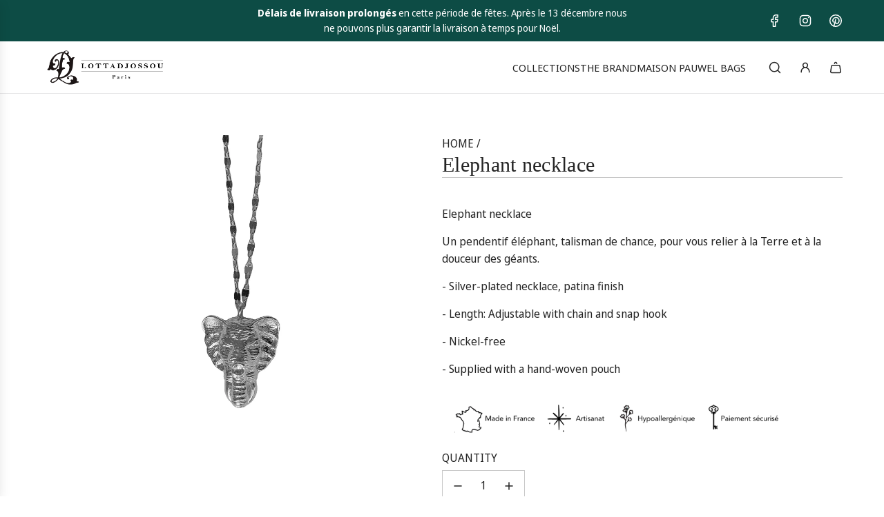

--- FILE ---
content_type: text/html; charset=utf-8
request_url: https://lottadjossou.com/en/products/collier-elephant
body_size: 37573
content:
<!doctype html>
<html class="no-js" lang="en">
<head>
  <!-- Basic page needs ================================================== -->
  <meta charset="utf-8"><meta http-equiv="X-UA-Compatible" content="IE=edge"><link href="//lottadjossou.com/cdn/shop/t/13/assets/swiper-bundle.min.css?v=127370101718424465871745878482" rel="stylesheet" type="text/css" media="all" />
  <link href="//lottadjossou.com/cdn/shop/t/13/assets/photoswipe.min.css?v=165459975419098386681745878479" rel="stylesheet" type="text/css" media="all" />
  <link href="//lottadjossou.com/cdn/shop/t/13/assets/theme.min.css?v=103097198932805653761745878479" rel="stylesheet" type="text/css" media="all" />
  <link href="//lottadjossou.com/cdn/shop/t/13/assets/custom.css?v=102509586697166887061745878480" rel="stylesheet" type="text/css" media="all" />

  
    <link rel="shortcut icon" href="//lottadjossou.com/cdn/shop/files/logo1_e0df590c-cd7a-4d75-bff6-fc2f89029305.png?crop=center&height=180&v=1614732230&width=180" type="image/png">
    <link rel="apple-touch-icon" sizes="180x180" href="//lottadjossou.com/cdn/shop/files/logo1_e0df590c-cd7a-4d75-bff6-fc2f89029305.png?crop=center&height=180&v=1614732230&width=180">
    <link rel="apple-touch-icon-precomposed" sizes="180x180" href="//lottadjossou.com/cdn/shop/files/logo1_e0df590c-cd7a-4d75-bff6-fc2f89029305.png?crop=center&height=180&v=1614732230&width=180">
    <link rel="icon" type="image/png" sizes="32x32" href="//lottadjossou.com/cdn/shop/files/logo1_e0df590c-cd7a-4d75-bff6-fc2f89029305.png?crop=center&height=32&v=1614732230&width=32">
    <link rel="icon" type="image/png" sizes="194x194" href="//lottadjossou.com/cdn/shop/files/logo1_e0df590c-cd7a-4d75-bff6-fc2f89029305.png?crop=center&height=194&v=1614732230&width=194">
    <link rel="icon" type="image/png" sizes="192x192" href="//lottadjossou.com/cdn/shop/files/logo1_e0df590c-cd7a-4d75-bff6-fc2f89029305.png?crop=center&height=192&v=1614732230&width=192">
    <link rel="icon" type="image/png" sizes="16x16" href="//lottadjossou.com/cdn/shop/files/logo1_e0df590c-cd7a-4d75-bff6-fc2f89029305.png?crop=center&height=16&v=1614732230&width=16">
  

    <link rel="preload" as="font" href="//lottadjossou.com/cdn/fonts/noto_sans_display/notosansdisplay_n4.6e40e262d89cfb66b08511b66a1661d28e47121f.woff2" type="font/woff2" crossorigin>
    
<!-- Title and description ================================================== -->
  <title>
    Collier Éléphant &ndash; Lotta Djossou Paris Officiel
  </title>

  
    <meta name="description" content="Collier Éléphant Un pendentif éléphant, talisman de chance, pour vous relier à la Terre et à la douceur des géants. - Collier argenté, patiné - Longueur: Ajustable par une chainette et un mousqueton - Sans Nickel - Livré avec une pochette tissée main">
  

  <!-- Helpers ================================================== -->
  <!-- /snippets/social-meta-tags.liquid -->


<meta property="og:site_name" content="Lotta Djossou Paris Officiel">
<meta property="og:url" content="https://lottadjossou.com/en/products/collier-elephant">
<meta property="og:title" content="Collier Éléphant">
<meta property="og:type" content="product">
<meta property="og:description" content="Collier Éléphant Un pendentif éléphant, talisman de chance, pour vous relier à la Terre et à la douceur des géants. - Collier argenté, patiné - Longueur: Ajustable par une chainette et un mousqueton - Sans Nickel - Livré avec une pochette tissée main">

  <meta property="og:price:amount" content="87">
  <meta property="og:price:currency" content="EUR">

<meta property="og:image" content="http://lottadjossou.com/cdn/shop/products/Lotta-Djossou-Collier-Petit-Elephant-Argent-Silver.jpg?v=1650446940"><meta property="og:image" content="http://lottadjossou.com/cdn/shop/products/Lotta-Djossou-Jewelry-collection-2022-57.jpg?v=1650446951">
<meta property="og:image:alt" content="Collier Éléphant"><meta property="og:image:alt" content="Collier Éléphant">
<meta property="og:image:secure_url" content="https://lottadjossou.com/cdn/shop/products/Lotta-Djossou-Collier-Petit-Elephant-Argent-Silver.jpg?v=1650446940"><meta property="og:image:secure_url" content="https://lottadjossou.com/cdn/shop/products/Lotta-Djossou-Jewelry-collection-2022-57.jpg?v=1650446951">


<meta name="x:card" content="summary_large_image">
<meta name="x:title" content="Collier Éléphant">
<meta name="x:description" content="Collier Éléphant Un pendentif éléphant, talisman de chance, pour vous relier à la Terre et à la douceur des géants. - Collier argenté, patiné - Longueur: Ajustable par une chainette et un mousqueton - Sans Nickel - Livré avec une pochette tissée main">

  <link rel="canonical" href="https://lottadjossou.com/en/products/collier-elephant"/>
  <meta name="viewport" content="width=device-width, initial-scale=1, shrink-to-fit=no">
  <meta name="theme-color" content="#242424">

  <!-- CSS ================================================== -->
  <style>
/*============================================================================
  #Typography
==============================================================================*/







@font-face {
  font-family: "Noto Sans Display";
  font-weight: 400;
  font-style: normal;
  font-display: swap;
  src: url("//lottadjossou.com/cdn/fonts/noto_sans_display/notosansdisplay_n4.6e40e262d89cfb66b08511b66a1661d28e47121f.woff2") format("woff2"),
       url("//lottadjossou.com/cdn/fonts/noto_sans_display/notosansdisplay_n4.a6db5bccb7c69a790647fdb0790ff2a7d380aee2.woff") format("woff");
}


  



  @font-face {
  font-family: "Noto Sans Display";
  font-weight: 700;
  font-style: normal;
  font-display: swap;
  src: url("//lottadjossou.com/cdn/fonts/noto_sans_display/notosansdisplay_n7.f0aae6d9f7415649f065ae8a22e3c6baead78f8a.woff2") format("woff2"),
       url("//lottadjossou.com/cdn/fonts/noto_sans_display/notosansdisplay_n7.c7773a3fcbb5f6fb15f694a6bfaf6aadd41228f7.woff") format("woff");
}




  @font-face {
  font-family: "Noto Sans Display";
  font-weight: 400;
  font-style: italic;
  font-display: swap;
  src: url("//lottadjossou.com/cdn/fonts/noto_sans_display/notosansdisplay_i4.45a1805847fee4143bd6d63d593f3cf3359bbf3c.woff2") format("woff2"),
       url("//lottadjossou.com/cdn/fonts/noto_sans_display/notosansdisplay_i4.d8bdebb04d12dbaf1349a77101fbe555489fde58.woff") format("woff");
}




  @font-face {
  font-family: "Noto Sans Display";
  font-weight: 700;
  font-style: italic;
  font-display: swap;
  src: url("//lottadjossou.com/cdn/fonts/noto_sans_display/notosansdisplay_i7.91a1bafe47f81a1fc3d1af9e45a3d51dd8253e62.woff2") format("woff2"),
       url("//lottadjossou.com/cdn/fonts/noto_sans_display/notosansdisplay_i7.ce896cb1a63be1b7b45d359a23c86235cb39deb2.woff") format("woff");
}









/*============================================================================
  #General Variables
==============================================================================*/

:root {

  --font-weight-normal: 400;
  --font-weight-bold: 700;
  --font-weight-header-bold: 700;

  --header-font-stack: Palatino, 'Palatino Linotype', 'Book Antiqua', serif;
  --header-font-weight: 400;
  --header-font-style: normal;
  --header-text-size: 30;
  --header-text-size-px: 30px;
  --header-mobile-text-size-px: 22px;

  --header-font-case: uppercase;
  --header-font-size: 15;
  --header-font-size-px: 15px;

  --heading-spacing: 0.01em;
  --heading-line-height: 1.2;
  --heading-font-case: normal;
  --heading-font-stack: FontDrop;

  --body-font-stack: "Noto Sans Display", sans-serif;
  --body-font-weight: 400;
  --body-font-style: normal;

  --button-font-stack: "Noto Sans Display", sans-serif;
  --button-font-weight: 400;
  --button-font-style: normal;

  --label-font-stack: "Noto Sans Display", sans-serif;
  --label-font-weight: 400;
  --label-font-style: normal;
  --label-font-case: uppercase;
  --label-spacing: 0px;

  --navigation-font-stack: "Noto Sans Display", sans-serif;
  --navigation-font-weight: 400;
  --navigation-font-style: normal;
  --navigation-font-letter-spacing: normal;

  --base-font-size-int: 16;
  --base-font-size: 16px;

  --body-font-size-12-to-em: 0.75em;
  --body-font-size-16-to-em: 1.0em;
  --body-font-size-22-to-em: 1.38em;
  --body-font-size-28-to-em: 1.75em;
  --body-font-size-36-to-em: 2.25em;

  /* Heading Sizes */

  
  --h1-size: 38px;
  --h2-size: 30px;
  --h3-size: 26px;
  --h4-size: 23px;
  --h5-size: 19px;
  --h6-size: 16px;

  --sale-badge-color: #737373;
  --sold-out-badge-color: #242424;
  --custom-badge-color: #494949;
  --preorder-badge-color: #494949;
  --badge-font-color: #ffffff;

  --primary-btn-text-color: #ffffff;
  --primary-btn-text-color-opacity50: rgba(255, 255, 255, 0.5);
  --primary-btn-bg-color: #242424;
  --primary-btn-bg-color-opacity50: rgba(36, 36, 36, 0.5);

  --button-text-case: none;
  --button-font-size: 14;
  --button-font-size-px: 14px;
  --button-text-spacing-px: 1px;

  
    --text-line-clamp: none;
  

  
    --alt-btn-border-radius: 0.5rem;
  

  --text-color: #242424;
  --text-color-lighten5: #313131;
  --text-color-lighten70: #d7d7d7;
  --text-color-transparent05: rgba(36, 36, 36, 0.05);
  --text-color-transparent10: rgba(36, 36, 36, 0.1);
  --text-color-transparent15: rgba(36, 36, 36, 0.15);
  --text-color-transparent25: rgba(36, 36, 36, 0.25);
  --text-color-transparent30: rgba(36, 36, 36, 0.3);
  --text-color-transparent40: rgba(36, 36, 36, 0.4);
  --text-color-transparent50: rgba(36, 36, 36, 0.5);
  --text-color-transparent5: rgba(36, 36, 36, 0.5);
  --text-color-transparent6: rgba(36, 36, 36, 0.6);
  --text-color-transparent7: rgba(36, 36, 36, 0.7);
  --text-color-transparent8: rgba(36, 36, 36, 0.8);

  
    --heading-xl-font-size: 28px;
    --heading-l-font-size: 22px;
    --subheading-font-size: 20px;
  

  
    --small-body-font-size: 14px;
  

  --link-color: #242424;
  --on-sale-color: #737373;

  --body-color: #ffffff;
  --body-color-darken10: #e6e6e6;
  --body-color-transparent00: rgba(255, 255, 255, 0);
  --body-color-transparent40: rgba(255, 255, 255, 0.4);
  --body-color-transparent50: rgba(255, 255, 255, 0.5);
  --body-color-transparent90: rgba(255, 255, 255, 0.9);

  --body-secondary-color: #f3f3f3;
  --body-secondary-color-transparent00: rgba(243, 243, 243, 0);
  --body-secondary-color-darken05: #e6e6e6;

  --color-primary-background: #ffffff;
  --color-primary-background-rgb: 255, 255, 255;
  --color-secondary-background: #f3f3f3;

  --border-color: rgba(36, 36, 36, 0.25);
  --link-border-color: rgba(36, 36, 36, 0.5);
  --border-color-darken10: #0a0a0a;
  --view-in-space-button-background: #f2f2f2;

  --header-color: #ffffff;
  --header-color-darken5: #f2f2f2;

  --header-border-color: #e6e5e7;

  --announcement-text-size: 14px;
  --announcement-text-spacing: 0px;

  --logo-font-size: 18px;

  --overlay-header-text-color: #fff;
  --nav-text-color: #242424;
  --nav-text-color-transparent10: rgba(36, 36, 36, 0.1);
  --nav-text-color-transparent30: rgba(36, 36, 36, 0.3);
  --nav-text-hover: #494949;

  --color-scheme-light-background: #f9f9fb;
  --color-scheme-light-background-transparent40: rgba(249, 249, 251, 0.4);
  --color-scheme-light-background-transparent50: rgba(249, 249, 251, 0.5);
  --color-scheme-light-background-lighten5: #ffffff;
  --color-scheme-light-background-rgb: 249, 249, 251;
  --color-scheme-light-text: #494949;
  --color-scheme-light-text-transparent10: rgba(73, 73, 73, 0.1);
  --color-scheme-light-text-transparent25: rgba(73, 73, 73, 0.25);
  --color-scheme-light-text-transparent40: rgba(73, 73, 73, 0.4);
  --color-scheme-light-text-transparent50: rgba(73, 73, 73, 0.5);
  --color-scheme-light-text-transparent60: rgba(73, 73, 73, 0.6);

  --color-scheme-feature-background: #e9e3dc;
  --color-scheme-feature-background-transparent40: rgba(233, 227, 220, 0.4);
  --color-scheme-feature-background-transparent50: rgba(233, 227, 220, 0.5);
  --color-scheme-feature-background-lighten5: #f3f0ec;
  --color-scheme-feature-background-rgb: 233, 227, 220;
  --color-scheme-feature-text: #000000;
  --color-scheme-feature-text-transparent10: rgba(0, 0, 0, 0.1);
  --color-scheme-feature-text-transparent25: rgba(0, 0, 0, 0.25);
  --color-scheme-feature-text-transparent40: rgba(0, 0, 0, 0.4);
  --color-scheme-feature-text-transparent50: rgba(0, 0, 0, 0.5);
  --color-scheme-feature-text-transparent60: rgba(0, 0, 0, 0.6);

  --homepage-sections-accent-secondary-color-transparent60: rgba(0, 0, 0, 0.6);

  --color-scheme-dark-background: #242424;
  --color-scheme-dark-background-transparent40: rgba(36, 36, 36, 0.4);
  --color-scheme-dark-background-transparent50: rgba(36, 36, 36, 0.5);
  --color-scheme-dark-background-rgb: 36, 36, 36;
  --color-scheme-dark-text: #ffffff;
  --color-scheme-dark-text-transparent10: rgba(255, 255, 255, 0.1);
  --color-scheme-dark-text-transparent25: rgba(255, 255, 255, 0.25);
  --color-scheme-dark-text-transparent40: rgba(255, 255, 255, 0.4);
  --color-scheme-dark-text-transparent50: rgba(255, 255, 255, 0.5);
  --color-scheme-dark-text-transparent60: rgba(255, 255, 255, 0.6);

  --filter-bg-color: rgba(36, 36, 36, 0.1);

  --menu-drawer-color: #fff;
  --menu-drawer-color-darken5: #f2f2f2;
  --menu-drawer-text-color: #242424;
  --menu-drawer-text-color-transparent10: rgba(36, 36, 36, 0.1);
  --menu-drawer-text-color-transparent30: rgba(36, 36, 36, 0.3);
  --menu-drawer-border-color: rgba(36, 36, 36, 0.25);
  --menu-drawer-text-hover-color: #494949;

  --cart-drawer-color: #ffffff;
  --cart-drawer-color-transparent50: rgba(255, 255, 255, 0.5);
  --cart-drawer-text-color: #242424;
  --cart-drawer-text-color-transparent10: rgba(36, 36, 36, 0.1);
  --cart-drawer-text-color-transparent25: rgba(36, 36, 36, 0.25);
  --cart-drawer-text-color-transparent40: rgba(36, 36, 36, 0.4);
  --cart-drawer-text-color-transparent50: rgba(36, 36, 36, 0.5);
  --cart-drawer-text-color-transparent70: rgba(36, 36, 36, 0.7);
  --cart-drawer-text-color-lighten10: #3e3e3e;
  --cart-drawer-border-color: rgba(36, 36, 36, 0.25);

  --fancybox-overlay: url('//lottadjossou.com/cdn/shop/t/13/assets/fancybox_overlay.png?v=61793926319831825281745878483');

  --success-color: #28a745;
  --error-color: #DC3545;
  --warning-color: #EB9247;

  /* Shop Pay Installments variables */
  --color-body: #f3f3f3;
  --color-bg: #f3f3f3;

  /* Checkbox */
  --checkbox-size: 16px;
  --line-height-base: 1.6;
}
</style>

  <style data-shopify>
    *,
    *::before,
    *::after {
      box-sizing: inherit;
    }

    html {
      box-sizing: border-box;
      background-color: var(--body-color);
      height: 100%;
      margin: 0;
    }

    body {
      background-color: var(--body-color);
      min-height: 100%;
      margin: 0;
      display: grid;
      grid-template-rows: auto auto 1fr auto;
      grid-template-columns: 100%;
      overflow-x: hidden;
    }

    .sr-only {
      position: absolute;
      width: 1px;
      height: 1px;
      padding: 0;
      margin: -1px;
      overflow: hidden;
      clip: rect(0, 0, 0, 0);
      border: 0;
    }

    .sr-only-focusable:active, .sr-only-focusable:focus {
      position: static;
      width: auto;
      height: auto;
      margin: 0;
      overflow: visible;
      clip: auto;
    }
  </style>

  <!-- Header hook for plugins ================================================== -->
  <script>window.performance && window.performance.mark && window.performance.mark('shopify.content_for_header.start');</script><meta name="google-site-verification" content="oq2isMbZceu8-nfnBaNW5Y2o0QvyI7HHcCMo7fyZup8">
<meta name="facebook-domain-verification" content="ftgjirt4eii64aqakxyp0s2i9szt56">
<meta name="facebook-domain-verification" content="e55nhrge3u87lw361s9rxfiwgkrib9">
<meta name="facebook-domain-verification" content="a7lyvnzrvf9of167ue4bmepq4370fc">
<meta id="shopify-digital-wallet" name="shopify-digital-wallet" content="/27537768520/digital_wallets/dialog">
<meta name="shopify-checkout-api-token" content="6674e46e8fcec7673d9f27669a201f14">
<meta id="in-context-paypal-metadata" data-shop-id="27537768520" data-venmo-supported="false" data-environment="production" data-locale="en_US" data-paypal-v4="true" data-currency="EUR">
<link rel="alternate" hreflang="x-default" href="https://lottadjossou.com/products/collier-elephant">
<link rel="alternate" hreflang="en" href="https://lottadjossou.com/en/products/collier-elephant">
<link rel="alternate" type="application/json+oembed" href="https://lottadjossou.com/en/products/collier-elephant.oembed">
<script async="async" src="/checkouts/internal/preloads.js?locale=en-FR"></script>
<script id="shopify-features" type="application/json">{"accessToken":"6674e46e8fcec7673d9f27669a201f14","betas":["rich-media-storefront-analytics"],"domain":"lottadjossou.com","predictiveSearch":true,"shopId":27537768520,"locale":"en"}</script>
<script>var Shopify = Shopify || {};
Shopify.shop = "lottadjossou.myshopify.com";
Shopify.locale = "en";
Shopify.currency = {"active":"EUR","rate":"1.0"};
Shopify.country = "FR";
Shopify.theme = {"name":"LD - 2504 - v4.2","id":182086697309,"schema_name":"Flow","schema_version":"39.5.0","theme_store_id":null,"role":"main"};
Shopify.theme.handle = "null";
Shopify.theme.style = {"id":null,"handle":null};
Shopify.cdnHost = "lottadjossou.com/cdn";
Shopify.routes = Shopify.routes || {};
Shopify.routes.root = "/en/";</script>
<script type="module">!function(o){(o.Shopify=o.Shopify||{}).modules=!0}(window);</script>
<script>!function(o){function n(){var o=[];function n(){o.push(Array.prototype.slice.apply(arguments))}return n.q=o,n}var t=o.Shopify=o.Shopify||{};t.loadFeatures=n(),t.autoloadFeatures=n()}(window);</script>
<script id="shop-js-analytics" type="application/json">{"pageType":"product"}</script>
<script defer="defer" async type="module" src="//lottadjossou.com/cdn/shopifycloud/shop-js/modules/v2/client.init-shop-cart-sync_DtuiiIyl.en.esm.js"></script>
<script defer="defer" async type="module" src="//lottadjossou.com/cdn/shopifycloud/shop-js/modules/v2/chunk.common_CUHEfi5Q.esm.js"></script>
<script type="module">
  await import("//lottadjossou.com/cdn/shopifycloud/shop-js/modules/v2/client.init-shop-cart-sync_DtuiiIyl.en.esm.js");
await import("//lottadjossou.com/cdn/shopifycloud/shop-js/modules/v2/chunk.common_CUHEfi5Q.esm.js");

  window.Shopify.SignInWithShop?.initShopCartSync?.({"fedCMEnabled":true,"windoidEnabled":true});

</script>
<script>(function() {
  var isLoaded = false;
  function asyncLoad() {
    if (isLoaded) return;
    isLoaded = true;
    var urls = ["https:\/\/cdn.weglot.com\/weglot_script_tag.js?shop=lottadjossou.myshopify.com","https:\/\/d23dclunsivw3h.cloudfront.net\/redirect-app.js?shop=lottadjossou.myshopify.com","https:\/\/lottadjossou.com\/apps\/buckscc\/sdk.min.js?shop=lottadjossou.myshopify.com","https:\/\/storage.googleapis.com\/timesact-resources\/scripts\/timesact.js?shop=lottadjossou.myshopify.com","https:\/\/cdn.eu.amplitude.com\/script\/5328937de2e1edee6b883b02431f0a34.js?library=shopify\u0026shop=lottadjossou.myshopify.com"];
    for (var i = 0; i < urls.length; i++) {
      var s = document.createElement('script');
      s.type = 'text/javascript';
      s.async = true;
      s.src = urls[i];
      var x = document.getElementsByTagName('script')[0];
      x.parentNode.insertBefore(s, x);
    }
  };
  if(window.attachEvent) {
    window.attachEvent('onload', asyncLoad);
  } else {
    window.addEventListener('load', asyncLoad, false);
  }
})();</script>
<script id="__st">var __st={"a":27537768520,"offset":3600,"reqid":"6cd2433a-ccbf-40e5-950c-f27bbb73a80c-1766185919","pageurl":"lottadjossou.com\/en\/products\/collier-elephant","u":"813263273b00","p":"product","rtyp":"product","rid":6620125200456};</script>
<script>window.ShopifyPaypalV4VisibilityTracking = true;</script>
<script id="captcha-bootstrap">!function(){'use strict';const t='contact',e='account',n='new_comment',o=[[t,t],['blogs',n],['comments',n],[t,'customer']],c=[[e,'customer_login'],[e,'guest_login'],[e,'recover_customer_password'],[e,'create_customer']],r=t=>t.map((([t,e])=>`form[action*='/${t}']:not([data-nocaptcha='true']) input[name='form_type'][value='${e}']`)).join(','),a=t=>()=>t?[...document.querySelectorAll(t)].map((t=>t.form)):[];function s(){const t=[...o],e=r(t);return a(e)}const i='password',u='form_key',d=['recaptcha-v3-token','g-recaptcha-response','h-captcha-response',i],f=()=>{try{return window.sessionStorage}catch{return}},m='__shopify_v',_=t=>t.elements[u];function p(t,e,n=!1){try{const o=window.sessionStorage,c=JSON.parse(o.getItem(e)),{data:r}=function(t){const{data:e,action:n}=t;return t[m]||n?{data:e,action:n}:{data:t,action:n}}(c);for(const[e,n]of Object.entries(r))t.elements[e]&&(t.elements[e].value=n);n&&o.removeItem(e)}catch(o){console.error('form repopulation failed',{error:o})}}const l='form_type',E='cptcha';function T(t){t.dataset[E]=!0}const w=window,h=w.document,L='Shopify',v='ce_forms',y='captcha';let A=!1;((t,e)=>{const n=(g='f06e6c50-85a8-45c8-87d0-21a2b65856fe',I='https://cdn.shopify.com/shopifycloud/storefront-forms-hcaptcha/ce_storefront_forms_captcha_hcaptcha.v1.5.2.iife.js',D={infoText:'Protected by hCaptcha',privacyText:'Privacy',termsText:'Terms'},(t,e,n)=>{const o=w[L][v],c=o.bindForm;if(c)return c(t,g,e,D).then(n);var r;o.q.push([[t,g,e,D],n]),r=I,A||(h.body.append(Object.assign(h.createElement('script'),{id:'captcha-provider',async:!0,src:r})),A=!0)});var g,I,D;w[L]=w[L]||{},w[L][v]=w[L][v]||{},w[L][v].q=[],w[L][y]=w[L][y]||{},w[L][y].protect=function(t,e){n(t,void 0,e),T(t)},Object.freeze(w[L][y]),function(t,e,n,w,h,L){const[v,y,A,g]=function(t,e,n){const i=e?o:[],u=t?c:[],d=[...i,...u],f=r(d),m=r(i),_=r(d.filter((([t,e])=>n.includes(e))));return[a(f),a(m),a(_),s()]}(w,h,L),I=t=>{const e=t.target;return e instanceof HTMLFormElement?e:e&&e.form},D=t=>v().includes(t);t.addEventListener('submit',(t=>{const e=I(t);if(!e)return;const n=D(e)&&!e.dataset.hcaptchaBound&&!e.dataset.recaptchaBound,o=_(e),c=g().includes(e)&&(!o||!o.value);(n||c)&&t.preventDefault(),c&&!n&&(function(t){try{if(!f())return;!function(t){const e=f();if(!e)return;const n=_(t);if(!n)return;const o=n.value;o&&e.removeItem(o)}(t);const e=Array.from(Array(32),(()=>Math.random().toString(36)[2])).join('');!function(t,e){_(t)||t.append(Object.assign(document.createElement('input'),{type:'hidden',name:u})),t.elements[u].value=e}(t,e),function(t,e){const n=f();if(!n)return;const o=[...t.querySelectorAll(`input[type='${i}']`)].map((({name:t})=>t)),c=[...d,...o],r={};for(const[a,s]of new FormData(t).entries())c.includes(a)||(r[a]=s);n.setItem(e,JSON.stringify({[m]:1,action:t.action,data:r}))}(t,e)}catch(e){console.error('failed to persist form',e)}}(e),e.submit())}));const S=(t,e)=>{t&&!t.dataset[E]&&(n(t,e.some((e=>e===t))),T(t))};for(const o of['focusin','change'])t.addEventListener(o,(t=>{const e=I(t);D(e)&&S(e,y())}));const B=e.get('form_key'),M=e.get(l),P=B&&M;t.addEventListener('DOMContentLoaded',(()=>{const t=y();if(P)for(const e of t)e.elements[l].value===M&&p(e,B);[...new Set([...A(),...v().filter((t=>'true'===t.dataset.shopifyCaptcha))])].forEach((e=>S(e,t)))}))}(h,new URLSearchParams(w.location.search),n,t,e,['guest_login'])})(!0,!0)}();</script>
<script integrity="sha256-4kQ18oKyAcykRKYeNunJcIwy7WH5gtpwJnB7kiuLZ1E=" data-source-attribution="shopify.loadfeatures" defer="defer" src="//lottadjossou.com/cdn/shopifycloud/storefront/assets/storefront/load_feature-a0a9edcb.js" crossorigin="anonymous"></script>
<script data-source-attribution="shopify.dynamic_checkout.dynamic.init">var Shopify=Shopify||{};Shopify.PaymentButton=Shopify.PaymentButton||{isStorefrontPortableWallets:!0,init:function(){window.Shopify.PaymentButton.init=function(){};var t=document.createElement("script");t.src="https://lottadjossou.com/cdn/shopifycloud/portable-wallets/latest/portable-wallets.en.js",t.type="module",document.head.appendChild(t)}};
</script>
<script data-source-attribution="shopify.dynamic_checkout.buyer_consent">
  function portableWalletsHideBuyerConsent(e){var t=document.getElementById("shopify-buyer-consent"),n=document.getElementById("shopify-subscription-policy-button");t&&n&&(t.classList.add("hidden"),t.setAttribute("aria-hidden","true"),n.removeEventListener("click",e))}function portableWalletsShowBuyerConsent(e){var t=document.getElementById("shopify-buyer-consent"),n=document.getElementById("shopify-subscription-policy-button");t&&n&&(t.classList.remove("hidden"),t.removeAttribute("aria-hidden"),n.addEventListener("click",e))}window.Shopify?.PaymentButton&&(window.Shopify.PaymentButton.hideBuyerConsent=portableWalletsHideBuyerConsent,window.Shopify.PaymentButton.showBuyerConsent=portableWalletsShowBuyerConsent);
</script>
<script data-source-attribution="shopify.dynamic_checkout.cart.bootstrap">document.addEventListener("DOMContentLoaded",(function(){function t(){return document.querySelector("shopify-accelerated-checkout-cart, shopify-accelerated-checkout")}if(t())Shopify.PaymentButton.init();else{new MutationObserver((function(e,n){t()&&(Shopify.PaymentButton.init(),n.disconnect())})).observe(document.body,{childList:!0,subtree:!0})}}));
</script>
<link id="shopify-accelerated-checkout-styles" rel="stylesheet" media="screen" href="https://lottadjossou.com/cdn/shopifycloud/portable-wallets/latest/accelerated-checkout-backwards-compat.css" crossorigin="anonymous">
<style id="shopify-accelerated-checkout-cart">
        #shopify-buyer-consent {
  margin-top: 1em;
  display: inline-block;
  width: 100%;
}

#shopify-buyer-consent.hidden {
  display: none;
}

#shopify-subscription-policy-button {
  background: none;
  border: none;
  padding: 0;
  text-decoration: underline;
  font-size: inherit;
  cursor: pointer;
}

#shopify-subscription-policy-button::before {
  box-shadow: none;
}

      </style>

<script>window.performance && window.performance.mark && window.performance.mark('shopify.content_for_header.end');</script>

  <script defer src="//lottadjossou.com/cdn/shop/t/13/assets/eventBus.js?v=100401504747444416941745878480"></script>

  <script type="text/javascript">
		window.wetheme = {
			name: 'Flow',
			webcomponentRegistry: {
        registry: {},
				checkScriptLoaded: function(key) {
					return window.wetheme.webcomponentRegistry.registry[key] ? true : false
				},
        register: function(registration) {
            if(!window.wetheme.webcomponentRegistry.checkScriptLoaded(registration.key)) {
              window.wetheme.webcomponentRegistry.registry[registration.key] = registration
            }
        }
      }
    };
	</script>

  

  

  <script>document.documentElement.className = document.documentElement.className.replace('no-js', 'js');</script>
<!--Gem_Page_Header_Script-->
<!-- "snippets/gem-app-header-scripts.liquid" was not rendered, the associated app was uninstalled -->
<!--End_Gem_Page_Header_Script-->
<!-- BEGIN app block: shopify://apps/klaviyo-email-marketing-sms/blocks/klaviyo-onsite-embed/2632fe16-c075-4321-a88b-50b567f42507 -->












  <script async src="https://static.klaviyo.com/onsite/js/Sfp6FD/klaviyo.js?company_id=Sfp6FD"></script>
  <script>!function(){if(!window.klaviyo){window._klOnsite=window._klOnsite||[];try{window.klaviyo=new Proxy({},{get:function(n,i){return"push"===i?function(){var n;(n=window._klOnsite).push.apply(n,arguments)}:function(){for(var n=arguments.length,o=new Array(n),w=0;w<n;w++)o[w]=arguments[w];var t="function"==typeof o[o.length-1]?o.pop():void 0,e=new Promise((function(n){window._klOnsite.push([i].concat(o,[function(i){t&&t(i),n(i)}]))}));return e}}})}catch(n){window.klaviyo=window.klaviyo||[],window.klaviyo.push=function(){var n;(n=window._klOnsite).push.apply(n,arguments)}}}}();</script>

  
    <script id="viewed_product">
      if (item == null) {
        var _learnq = _learnq || [];

        var MetafieldReviews = null
        var MetafieldYotpoRating = null
        var MetafieldYotpoCount = null
        var MetafieldLooxRating = null
        var MetafieldLooxCount = null
        var okendoProduct = null
        var okendoProductReviewCount = null
        var okendoProductReviewAverageValue = null
        try {
          // The following fields are used for Customer Hub recently viewed in order to add reviews.
          // This information is not part of __kla_viewed. Instead, it is part of __kla_viewed_reviewed_items
          MetafieldReviews = {};
          MetafieldYotpoRating = null
          MetafieldYotpoCount = null
          MetafieldLooxRating = null
          MetafieldLooxCount = null

          okendoProduct = null
          // If the okendo metafield is not legacy, it will error, which then requires the new json formatted data
          if (okendoProduct && 'error' in okendoProduct) {
            okendoProduct = null
          }
          okendoProductReviewCount = okendoProduct ? okendoProduct.reviewCount : null
          okendoProductReviewAverageValue = okendoProduct ? okendoProduct.reviewAverageValue : null
        } catch (error) {
          console.error('Error in Klaviyo onsite reviews tracking:', error);
        }

        var item = {
          Name: "Collier Éléphant",
          ProductID: 6620125200456,
          Categories: ["Archives  -20%"],
          ImageURL: "https://lottadjossou.com/cdn/shop/products/Lotta-Djossou-Collier-Petit-Elephant-Argent-Silver_grande.jpg?v=1650446940",
          URL: "https://lottadjossou.com/en/products/collier-elephant",
          Brand: "archive",
          Price: " 87 €",
          Value: "87",
          CompareAtPrice: " 0 €"
        };
        _learnq.push(['track', 'Viewed Product', item]);
        _learnq.push(['trackViewedItem', {
          Title: item.Name,
          ItemId: item.ProductID,
          Categories: item.Categories,
          ImageUrl: item.ImageURL,
          Url: item.URL,
          Metadata: {
            Brand: item.Brand,
            Price: item.Price,
            Value: item.Value,
            CompareAtPrice: item.CompareAtPrice
          },
          metafields:{
            reviews: MetafieldReviews,
            yotpo:{
              rating: MetafieldYotpoRating,
              count: MetafieldYotpoCount,
            },
            loox:{
              rating: MetafieldLooxRating,
              count: MetafieldLooxCount,
            },
            okendo: {
              rating: okendoProductReviewAverageValue,
              count: okendoProductReviewCount,
            }
          }
        }]);
      }
    </script>
  




  <script>
    window.klaviyoReviewsProductDesignMode = false
  </script>







<!-- END app block --><!-- BEGIN app block: shopify://apps/weglot-translate-your-store/blocks/weglot/3097482a-fafe-42ff-bc33-ea19e35c4a20 -->
  <link rel="alternate" hreflang="fr" href="https://lottadjossou.com/en/products/collier-elephant" />






  
    

    
    
    
      <link rel="alternate" hreflang="en" href="https:///en/products/collier-elephant" />
    
  


<!--Start Weglot Script-->
<script src="https://cdn.weglot.com/weglot.min.js?api_key=wg_cee351404f63179d064f0adcf6b3b96f5" async></script>
<!--End Weglot Script-->

<!-- END app block --><link href="https://monorail-edge.shopifysvc.com" rel="dns-prefetch">
<script>(function(){if ("sendBeacon" in navigator && "performance" in window) {try {var session_token_from_headers = performance.getEntriesByType('navigation')[0].serverTiming.find(x => x.name == '_s').description;} catch {var session_token_from_headers = undefined;}var session_cookie_matches = document.cookie.match(/_shopify_s=([^;]*)/);var session_token_from_cookie = session_cookie_matches && session_cookie_matches.length === 2 ? session_cookie_matches[1] : "";var session_token = session_token_from_headers || session_token_from_cookie || "";function handle_abandonment_event(e) {var entries = performance.getEntries().filter(function(entry) {return /monorail-edge.shopifysvc.com/.test(entry.name);});if (!window.abandonment_tracked && entries.length === 0) {window.abandonment_tracked = true;var currentMs = Date.now();var navigation_start = performance.timing.navigationStart;var payload = {shop_id: 27537768520,url: window.location.href,navigation_start,duration: currentMs - navigation_start,session_token,page_type: "product"};window.navigator.sendBeacon("https://monorail-edge.shopifysvc.com/v1/produce", JSON.stringify({schema_id: "online_store_buyer_site_abandonment/1.1",payload: payload,metadata: {event_created_at_ms: currentMs,event_sent_at_ms: currentMs}}));}}window.addEventListener('pagehide', handle_abandonment_event);}}());</script>
<script id="web-pixels-manager-setup">(function e(e,d,r,n,o){if(void 0===o&&(o={}),!Boolean(null===(a=null===(i=window.Shopify)||void 0===i?void 0:i.analytics)||void 0===a?void 0:a.replayQueue)){var i,a;window.Shopify=window.Shopify||{};var t=window.Shopify;t.analytics=t.analytics||{};var s=t.analytics;s.replayQueue=[],s.publish=function(e,d,r){return s.replayQueue.push([e,d,r]),!0};try{self.performance.mark("wpm:start")}catch(e){}var l=function(){var e={modern:/Edge?\/(1{2}[4-9]|1[2-9]\d|[2-9]\d{2}|\d{4,})\.\d+(\.\d+|)|Firefox\/(1{2}[4-9]|1[2-9]\d|[2-9]\d{2}|\d{4,})\.\d+(\.\d+|)|Chrom(ium|e)\/(9{2}|\d{3,})\.\d+(\.\d+|)|(Maci|X1{2}).+ Version\/(15\.\d+|(1[6-9]|[2-9]\d|\d{3,})\.\d+)([,.]\d+|)( \(\w+\)|)( Mobile\/\w+|) Safari\/|Chrome.+OPR\/(9{2}|\d{3,})\.\d+\.\d+|(CPU[ +]OS|iPhone[ +]OS|CPU[ +]iPhone|CPU IPhone OS|CPU iPad OS)[ +]+(15[._]\d+|(1[6-9]|[2-9]\d|\d{3,})[._]\d+)([._]\d+|)|Android:?[ /-](13[3-9]|1[4-9]\d|[2-9]\d{2}|\d{4,})(\.\d+|)(\.\d+|)|Android.+Firefox\/(13[5-9]|1[4-9]\d|[2-9]\d{2}|\d{4,})\.\d+(\.\d+|)|Android.+Chrom(ium|e)\/(13[3-9]|1[4-9]\d|[2-9]\d{2}|\d{4,})\.\d+(\.\d+|)|SamsungBrowser\/([2-9]\d|\d{3,})\.\d+/,legacy:/Edge?\/(1[6-9]|[2-9]\d|\d{3,})\.\d+(\.\d+|)|Firefox\/(5[4-9]|[6-9]\d|\d{3,})\.\d+(\.\d+|)|Chrom(ium|e)\/(5[1-9]|[6-9]\d|\d{3,})\.\d+(\.\d+|)([\d.]+$|.*Safari\/(?![\d.]+ Edge\/[\d.]+$))|(Maci|X1{2}).+ Version\/(10\.\d+|(1[1-9]|[2-9]\d|\d{3,})\.\d+)([,.]\d+|)( \(\w+\)|)( Mobile\/\w+|) Safari\/|Chrome.+OPR\/(3[89]|[4-9]\d|\d{3,})\.\d+\.\d+|(CPU[ +]OS|iPhone[ +]OS|CPU[ +]iPhone|CPU IPhone OS|CPU iPad OS)[ +]+(10[._]\d+|(1[1-9]|[2-9]\d|\d{3,})[._]\d+)([._]\d+|)|Android:?[ /-](13[3-9]|1[4-9]\d|[2-9]\d{2}|\d{4,})(\.\d+|)(\.\d+|)|Mobile Safari.+OPR\/([89]\d|\d{3,})\.\d+\.\d+|Android.+Firefox\/(13[5-9]|1[4-9]\d|[2-9]\d{2}|\d{4,})\.\d+(\.\d+|)|Android.+Chrom(ium|e)\/(13[3-9]|1[4-9]\d|[2-9]\d{2}|\d{4,})\.\d+(\.\d+|)|Android.+(UC? ?Browser|UCWEB|U3)[ /]?(15\.([5-9]|\d{2,})|(1[6-9]|[2-9]\d|\d{3,})\.\d+)\.\d+|SamsungBrowser\/(5\.\d+|([6-9]|\d{2,})\.\d+)|Android.+MQ{2}Browser\/(14(\.(9|\d{2,})|)|(1[5-9]|[2-9]\d|\d{3,})(\.\d+|))(\.\d+|)|K[Aa][Ii]OS\/(3\.\d+|([4-9]|\d{2,})\.\d+)(\.\d+|)/},d=e.modern,r=e.legacy,n=navigator.userAgent;return n.match(d)?"modern":n.match(r)?"legacy":"unknown"}(),u="modern"===l?"modern":"legacy",c=(null!=n?n:{modern:"",legacy:""})[u],f=function(e){return[e.baseUrl,"/wpm","/b",e.hashVersion,"modern"===e.buildTarget?"m":"l",".js"].join("")}({baseUrl:d,hashVersion:r,buildTarget:u}),m=function(e){var d=e.version,r=e.bundleTarget,n=e.surface,o=e.pageUrl,i=e.monorailEndpoint;return{emit:function(e){var a=e.status,t=e.errorMsg,s=(new Date).getTime(),l=JSON.stringify({metadata:{event_sent_at_ms:s},events:[{schema_id:"web_pixels_manager_load/3.1",payload:{version:d,bundle_target:r,page_url:o,status:a,surface:n,error_msg:t},metadata:{event_created_at_ms:s}}]});if(!i)return console&&console.warn&&console.warn("[Web Pixels Manager] No Monorail endpoint provided, skipping logging."),!1;try{return self.navigator.sendBeacon.bind(self.navigator)(i,l)}catch(e){}var u=new XMLHttpRequest;try{return u.open("POST",i,!0),u.setRequestHeader("Content-Type","text/plain"),u.send(l),!0}catch(e){return console&&console.warn&&console.warn("[Web Pixels Manager] Got an unhandled error while logging to Monorail."),!1}}}}({version:r,bundleTarget:l,surface:e.surface,pageUrl:self.location.href,monorailEndpoint:e.monorailEndpoint});try{o.browserTarget=l,function(e){var d=e.src,r=e.async,n=void 0===r||r,o=e.onload,i=e.onerror,a=e.sri,t=e.scriptDataAttributes,s=void 0===t?{}:t,l=document.createElement("script"),u=document.querySelector("head"),c=document.querySelector("body");if(l.async=n,l.src=d,a&&(l.integrity=a,l.crossOrigin="anonymous"),s)for(var f in s)if(Object.prototype.hasOwnProperty.call(s,f))try{l.dataset[f]=s[f]}catch(e){}if(o&&l.addEventListener("load",o),i&&l.addEventListener("error",i),u)u.appendChild(l);else{if(!c)throw new Error("Did not find a head or body element to append the script");c.appendChild(l)}}({src:f,async:!0,onload:function(){if(!function(){var e,d;return Boolean(null===(d=null===(e=window.Shopify)||void 0===e?void 0:e.analytics)||void 0===d?void 0:d.initialized)}()){var d=window.webPixelsManager.init(e)||void 0;if(d){var r=window.Shopify.analytics;r.replayQueue.forEach((function(e){var r=e[0],n=e[1],o=e[2];d.publishCustomEvent(r,n,o)})),r.replayQueue=[],r.publish=d.publishCustomEvent,r.visitor=d.visitor,r.initialized=!0}}},onerror:function(){return m.emit({status:"failed",errorMsg:"".concat(f," has failed to load")})},sri:function(e){var d=/^sha384-[A-Za-z0-9+/=]+$/;return"string"==typeof e&&d.test(e)}(c)?c:"",scriptDataAttributes:o}),m.emit({status:"loading"})}catch(e){m.emit({status:"failed",errorMsg:(null==e?void 0:e.message)||"Unknown error"})}}})({shopId: 27537768520,storefrontBaseUrl: "https://lottadjossou.com",extensionsBaseUrl: "https://extensions.shopifycdn.com/cdn/shopifycloud/web-pixels-manager",monorailEndpoint: "https://monorail-edge.shopifysvc.com/unstable/produce_batch",surface: "storefront-renderer",enabledBetaFlags: ["2dca8a86"],webPixelsConfigList: [{"id":"1787298141","configuration":"{\"accountID\":\"lottadjossou.myshopify.com\",\"amplitudeAPIKey\":\"5328937de2e1edee6b883b02431f0a34\",\"serverZone\":\"EU\"}","eventPayloadVersion":"v1","runtimeContext":"STRICT","scriptVersion":"49d729a392fbb67dc91545107e0e93dc","type":"APP","apiClientId":5599249,"privacyPurposes":["ANALYTICS","MARKETING","SALE_OF_DATA"],"dataSharingAdjustments":{"protectedCustomerApprovalScopes":["read_customer_email","read_customer_personal_data"]}},{"id":"1265860957","configuration":"{\"config\":\"{\\\"pixel_id\\\":\\\"AW-350095495\\\",\\\"target_country\\\":\\\"FR\\\",\\\"gtag_events\\\":[{\\\"type\\\":\\\"page_view\\\",\\\"action_label\\\":\\\"AW-350095495\\\/oCJQCJiGksgCEIeR-KYB\\\"},{\\\"type\\\":\\\"purchase\\\",\\\"action_label\\\":\\\"AW-350095495\\\/MlhbCJuGksgCEIeR-KYB\\\"},{\\\"type\\\":\\\"view_item\\\",\\\"action_label\\\":\\\"AW-350095495\\\/Po-cCJ6GksgCEIeR-KYB\\\"},{\\\"type\\\":\\\"add_to_cart\\\",\\\"action_label\\\":\\\"AW-350095495\\\/_KryCKGGksgCEIeR-KYB\\\"},{\\\"type\\\":\\\"begin_checkout\\\",\\\"action_label\\\":\\\"AW-350095495\\\/4GJcCKSGksgCEIeR-KYB\\\"},{\\\"type\\\":\\\"search\\\",\\\"action_label\\\":\\\"AW-350095495\\\/kI_CCKeGksgCEIeR-KYB\\\"},{\\\"type\\\":\\\"add_payment_info\\\",\\\"action_label\\\":\\\"AW-350095495\\\/4Oa4CKqGksgCEIeR-KYB\\\"}],\\\"enable_monitoring_mode\\\":false}\"}","eventPayloadVersion":"v1","runtimeContext":"OPEN","scriptVersion":"b2a88bafab3e21179ed38636efcd8a93","type":"APP","apiClientId":1780363,"privacyPurposes":[],"dataSharingAdjustments":{"protectedCustomerApprovalScopes":["read_customer_address","read_customer_email","read_customer_name","read_customer_personal_data","read_customer_phone"]}},{"id":"411304285","configuration":"{\"pixel_id\":\"1000170630047199\",\"pixel_type\":\"facebook_pixel\",\"metaapp_system_user_token\":\"-\"}","eventPayloadVersion":"v1","runtimeContext":"OPEN","scriptVersion":"ca16bc87fe92b6042fbaa3acc2fbdaa6","type":"APP","apiClientId":2329312,"privacyPurposes":["ANALYTICS","MARKETING","SALE_OF_DATA"],"dataSharingAdjustments":{"protectedCustomerApprovalScopes":["read_customer_address","read_customer_email","read_customer_name","read_customer_personal_data","read_customer_phone"]}},{"id":"154370397","configuration":"{\"tagID\":\"2614452264426\"}","eventPayloadVersion":"v1","runtimeContext":"STRICT","scriptVersion":"18031546ee651571ed29edbe71a3550b","type":"APP","apiClientId":3009811,"privacyPurposes":["ANALYTICS","MARKETING","SALE_OF_DATA"],"dataSharingAdjustments":{"protectedCustomerApprovalScopes":["read_customer_address","read_customer_email","read_customer_name","read_customer_personal_data","read_customer_phone"]}},{"id":"166363485","eventPayloadVersion":"1","runtimeContext":"LAX","scriptVersion":"1","type":"CUSTOM","privacyPurposes":["ANALYTICS","MARKETING","PREFERENCES"],"name":"Plausible"},{"id":"shopify-app-pixel","configuration":"{}","eventPayloadVersion":"v1","runtimeContext":"STRICT","scriptVersion":"0450","apiClientId":"shopify-pixel","type":"APP","privacyPurposes":["ANALYTICS","MARKETING"]},{"id":"shopify-custom-pixel","eventPayloadVersion":"v1","runtimeContext":"LAX","scriptVersion":"0450","apiClientId":"shopify-pixel","type":"CUSTOM","privacyPurposes":["ANALYTICS","MARKETING"]}],isMerchantRequest: false,initData: {"shop":{"name":"Lotta Djossou Paris Officiel","paymentSettings":{"currencyCode":"EUR"},"myshopifyDomain":"lottadjossou.myshopify.com","countryCode":"FR","storefrontUrl":"https:\/\/lottadjossou.com\/en"},"customer":null,"cart":null,"checkout":null,"productVariants":[{"price":{"amount":87.0,"currencyCode":"EUR"},"product":{"title":"Collier Éléphant","vendor":"archive","id":"6620125200456","untranslatedTitle":"Collier Éléphant","url":"\/en\/products\/collier-elephant","type":"Colliers - Bestiaire"},"id":"39459733373000","image":{"src":"\/\/lottadjossou.com\/cdn\/shop\/products\/Lotta-Djossou-Collier-Petit-Elephant-Argent-Silver.jpg?v=1650446940"},"sku":"","title":"Default Title","untranslatedTitle":"Default Title"}],"purchasingCompany":null},},"https://lottadjossou.com/cdn","1e0b1122w61c904dfpc855754am2b403ea2",{"modern":"","legacy":""},{"shopId":"27537768520","storefrontBaseUrl":"https:\/\/lottadjossou.com","extensionBaseUrl":"https:\/\/extensions.shopifycdn.com\/cdn\/shopifycloud\/web-pixels-manager","surface":"storefront-renderer","enabledBetaFlags":"[\"2dca8a86\"]","isMerchantRequest":"false","hashVersion":"1e0b1122w61c904dfpc855754am2b403ea2","publish":"custom","events":"[[\"page_viewed\",{}],[\"product_viewed\",{\"productVariant\":{\"price\":{\"amount\":87.0,\"currencyCode\":\"EUR\"},\"product\":{\"title\":\"Collier Éléphant\",\"vendor\":\"archive\",\"id\":\"6620125200456\",\"untranslatedTitle\":\"Collier Éléphant\",\"url\":\"\/en\/products\/collier-elephant\",\"type\":\"Colliers - Bestiaire\"},\"id\":\"39459733373000\",\"image\":{\"src\":\"\/\/lottadjossou.com\/cdn\/shop\/products\/Lotta-Djossou-Collier-Petit-Elephant-Argent-Silver.jpg?v=1650446940\"},\"sku\":\"\",\"title\":\"Default Title\",\"untranslatedTitle\":\"Default Title\"}}]]"});</script><script>
  window.ShopifyAnalytics = window.ShopifyAnalytics || {};
  window.ShopifyAnalytics.meta = window.ShopifyAnalytics.meta || {};
  window.ShopifyAnalytics.meta.currency = 'EUR';
  var meta = {"product":{"id":6620125200456,"gid":"gid:\/\/shopify\/Product\/6620125200456","vendor":"archive","type":"Colliers - Bestiaire","variants":[{"id":39459733373000,"price":8700,"name":"Collier Éléphant","public_title":null,"sku":""}],"remote":false},"page":{"pageType":"product","resourceType":"product","resourceId":6620125200456}};
  for (var attr in meta) {
    window.ShopifyAnalytics.meta[attr] = meta[attr];
  }
</script>
<script class="analytics">
  (function () {
    var customDocumentWrite = function(content) {
      var jquery = null;

      if (window.jQuery) {
        jquery = window.jQuery;
      } else if (window.Checkout && window.Checkout.$) {
        jquery = window.Checkout.$;
      }

      if (jquery) {
        jquery('body').append(content);
      }
    };

    var hasLoggedConversion = function(token) {
      if (token) {
        return document.cookie.indexOf('loggedConversion=' + token) !== -1;
      }
      return false;
    }

    var setCookieIfConversion = function(token) {
      if (token) {
        var twoMonthsFromNow = new Date(Date.now());
        twoMonthsFromNow.setMonth(twoMonthsFromNow.getMonth() + 2);

        document.cookie = 'loggedConversion=' + token + '; expires=' + twoMonthsFromNow;
      }
    }

    var trekkie = window.ShopifyAnalytics.lib = window.trekkie = window.trekkie || [];
    if (trekkie.integrations) {
      return;
    }
    trekkie.methods = [
      'identify',
      'page',
      'ready',
      'track',
      'trackForm',
      'trackLink'
    ];
    trekkie.factory = function(method) {
      return function() {
        var args = Array.prototype.slice.call(arguments);
        args.unshift(method);
        trekkie.push(args);
        return trekkie;
      };
    };
    for (var i = 0; i < trekkie.methods.length; i++) {
      var key = trekkie.methods[i];
      trekkie[key] = trekkie.factory(key);
    }
    trekkie.load = function(config) {
      trekkie.config = config || {};
      trekkie.config.initialDocumentCookie = document.cookie;
      var first = document.getElementsByTagName('script')[0];
      var script = document.createElement('script');
      script.type = 'text/javascript';
      script.onerror = function(e) {
        var scriptFallback = document.createElement('script');
        scriptFallback.type = 'text/javascript';
        scriptFallback.onerror = function(error) {
                var Monorail = {
      produce: function produce(monorailDomain, schemaId, payload) {
        var currentMs = new Date().getTime();
        var event = {
          schema_id: schemaId,
          payload: payload,
          metadata: {
            event_created_at_ms: currentMs,
            event_sent_at_ms: currentMs
          }
        };
        return Monorail.sendRequest("https://" + monorailDomain + "/v1/produce", JSON.stringify(event));
      },
      sendRequest: function sendRequest(endpointUrl, payload) {
        // Try the sendBeacon API
        if (window && window.navigator && typeof window.navigator.sendBeacon === 'function' && typeof window.Blob === 'function' && !Monorail.isIos12()) {
          var blobData = new window.Blob([payload], {
            type: 'text/plain'
          });

          if (window.navigator.sendBeacon(endpointUrl, blobData)) {
            return true;
          } // sendBeacon was not successful

        } // XHR beacon

        var xhr = new XMLHttpRequest();

        try {
          xhr.open('POST', endpointUrl);
          xhr.setRequestHeader('Content-Type', 'text/plain');
          xhr.send(payload);
        } catch (e) {
          console.log(e);
        }

        return false;
      },
      isIos12: function isIos12() {
        return window.navigator.userAgent.lastIndexOf('iPhone; CPU iPhone OS 12_') !== -1 || window.navigator.userAgent.lastIndexOf('iPad; CPU OS 12_') !== -1;
      }
    };
    Monorail.produce('monorail-edge.shopifysvc.com',
      'trekkie_storefront_load_errors/1.1',
      {shop_id: 27537768520,
      theme_id: 182086697309,
      app_name: "storefront",
      context_url: window.location.href,
      source_url: "//lottadjossou.com/cdn/s/trekkie.storefront.4b0d51228c8d1703f19d66468963c9de55bf59b0.min.js"});

        };
        scriptFallback.async = true;
        scriptFallback.src = '//lottadjossou.com/cdn/s/trekkie.storefront.4b0d51228c8d1703f19d66468963c9de55bf59b0.min.js';
        first.parentNode.insertBefore(scriptFallback, first);
      };
      script.async = true;
      script.src = '//lottadjossou.com/cdn/s/trekkie.storefront.4b0d51228c8d1703f19d66468963c9de55bf59b0.min.js';
      first.parentNode.insertBefore(script, first);
    };
    trekkie.load(
      {"Trekkie":{"appName":"storefront","development":false,"defaultAttributes":{"shopId":27537768520,"isMerchantRequest":null,"themeId":182086697309,"themeCityHash":"7209606955324410307","contentLanguage":"en","currency":"EUR","eventMetadataId":"1e03c723-0611-4aa2-b100-0736ceb9f7b7"},"isServerSideCookieWritingEnabled":true,"monorailRegion":"shop_domain","enabledBetaFlags":["65f19447"]},"Session Attribution":{},"S2S":{"facebookCapiEnabled":true,"source":"trekkie-storefront-renderer","apiClientId":580111}}
    );

    var loaded = false;
    trekkie.ready(function() {
      if (loaded) return;
      loaded = true;

      window.ShopifyAnalytics.lib = window.trekkie;

      var originalDocumentWrite = document.write;
      document.write = customDocumentWrite;
      try { window.ShopifyAnalytics.merchantGoogleAnalytics.call(this); } catch(error) {};
      document.write = originalDocumentWrite;

      window.ShopifyAnalytics.lib.page(null,{"pageType":"product","resourceType":"product","resourceId":6620125200456,"shopifyEmitted":true});

      var match = window.location.pathname.match(/checkouts\/(.+)\/(thank_you|post_purchase)/)
      var token = match? match[1]: undefined;
      if (!hasLoggedConversion(token)) {
        setCookieIfConversion(token);
        window.ShopifyAnalytics.lib.track("Viewed Product",{"currency":"EUR","variantId":39459733373000,"productId":6620125200456,"productGid":"gid:\/\/shopify\/Product\/6620125200456","name":"Collier Éléphant","price":"87.00","sku":"","brand":"archive","variant":null,"category":"Colliers - Bestiaire","nonInteraction":true,"remote":false},undefined,undefined,{"shopifyEmitted":true});
      window.ShopifyAnalytics.lib.track("monorail:\/\/trekkie_storefront_viewed_product\/1.1",{"currency":"EUR","variantId":39459733373000,"productId":6620125200456,"productGid":"gid:\/\/shopify\/Product\/6620125200456","name":"Collier Éléphant","price":"87.00","sku":"","brand":"archive","variant":null,"category":"Colliers - Bestiaire","nonInteraction":true,"remote":false,"referer":"https:\/\/lottadjossou.com\/en\/products\/collier-elephant"});
      }
    });


        var eventsListenerScript = document.createElement('script');
        eventsListenerScript.async = true;
        eventsListenerScript.src = "//lottadjossou.com/cdn/shopifycloud/storefront/assets/shop_events_listener-3da45d37.js";
        document.getElementsByTagName('head')[0].appendChild(eventsListenerScript);

})();</script>
  <script>
  if (!window.ga || (window.ga && typeof window.ga !== 'function')) {
    window.ga = function ga() {
      (window.ga.q = window.ga.q || []).push(arguments);
      if (window.Shopify && window.Shopify.analytics && typeof window.Shopify.analytics.publish === 'function') {
        window.Shopify.analytics.publish("ga_stub_called", {}, {sendTo: "google_osp_migration"});
      }
      console.error("Shopify's Google Analytics stub called with:", Array.from(arguments), "\nSee https://help.shopify.com/manual/promoting-marketing/pixels/pixel-migration#google for more information.");
    };
    if (window.Shopify && window.Shopify.analytics && typeof window.Shopify.analytics.publish === 'function') {
      window.Shopify.analytics.publish("ga_stub_initialized", {}, {sendTo: "google_osp_migration"});
    }
  }
</script>
<script
  defer
  src="https://lottadjossou.com/cdn/shopifycloud/perf-kit/shopify-perf-kit-2.1.2.min.js"
  data-application="storefront-renderer"
  data-shop-id="27537768520"
  data-render-region="gcp-us-east1"
  data-page-type="product"
  data-theme-instance-id="182086697309"
  data-theme-name="Flow"
  data-theme-version="39.5.0"
  data-monorail-region="shop_domain"
  data-resource-timing-sampling-rate="10"
  data-shs="true"
  data-shs-beacon="true"
  data-shs-export-with-fetch="true"
  data-shs-logs-sample-rate="1"
  data-shs-beacon-endpoint="https://lottadjossou.com/api/collect"
></script>
</head>


<body id="collier-elephant" class="template-product animations-disabled images-aspect-ratio ">

  <noscript><link href="//lottadjossou.com/cdn/shop/t/13/assets/swiper-bundle.min.css?v=127370101718424465871745878482" rel="stylesheet" type="text/css" media="all" /></noscript>
  <noscript><link href="//lottadjossou.com/cdn/shop/t/13/assets/photoswipe.min.css?v=165459975419098386681745878479" rel="stylesheet" type="text/css" media="all" /></noscript>
  
  
  <noscript><link href="//lottadjossou.com/cdn/shop/t/13/assets/custom.css?v=102509586697166887061745878480" rel="stylesheet" type="text/css" media="all" /></noscript>

  
  <safe-load-scripts class="hidden">
    <script src="//lottadjossou.com/cdn/shop/t/13/assets/component-cart-quantity.js?v=9607346282266633731745878484" type="module" defer="defer" data-flow-load-key="component-cart-quantity"></script>
  </safe-load-scripts>
  <safe-load-scripts class="hidden">
    <script src="//lottadjossou.com/cdn/shop/t/13/assets/component-cart-update.js?v=38903525079000161031745878479" type="module" defer="defer" data-flow-load-key="component-cart-update"></script>
  </safe-load-scripts>
  

  
  

  
  <div class="right-drawer-vue">
  
  <wetheme-right-drawer
    search-url="/search/suggest.json"
    is-predictive="true"
    search-collections=""
    language-url="/en"
  >
  </wetheme-right-drawer>
</div>
<script type="text/x-template" id="wetheme-right-drawer-template">
  <div>
    <transition name="drawer-right">
      <div :class="[type === 'shop-now' ? 'quick-view-drawer' : '']" class="drawer drawer--right drawer--cart" v-if="isOpen" ref="drawerRight">
        <div :class="[type === 'shop-now' || type === 'page' ? 'display-flex' : '', 'drawer__header', 'sitewide--title-wrapper']">
          <div class="drawer__close js-drawer-close">
            <button type="button" class="icon-fallback-text standalone-icon--wrapper" aria-label="Close" ref="drawerClose" v-on:click="close">
              <span class="fallback-text">Close</span>
              




    <svg viewBox="0 0 20 20" fill="none" xmlns="http://www.w3.org/2000/svg" width="20" height="20"><path d="M5.63086 14.3692L10 10L14.3692 14.3692M14.3692 5.63086L9.99919 10L5.63086 5.63086" stroke="currentColor" stroke-width="1.5" stroke-linecap="round" stroke-linejoin="round"/></svg>
  
            </button>
          </div>
          <input ref="drawerFocus" tabindex="-1" aria-hidden="true" class="sr-only" />
          <div :class="[type === 'shop-now' || type === 'page' ? 'remove-margin' : '', 'drawer__title', 'h2', 'true']">
            <span class="sr-only" v-if="type === 'shop-now'">Quick view</span>
            <span class="sr-only" v-if="type === 'page'">Size guide</span>
            <span v-if="type === 'search'">Search</span>
          </div>
        </div>

        

        <div id="ShopNowContainer" v-if="type === 'shop-now'" 
          
        >
          <div ref="shopNowContent"></div>
        </div>

        <div id="SearchContainer" v-if="type === 'search'">
          <div class="search-drawer">
            <div class="input-group">
              <span class="input-group-btn">
                <button aria-label="Search" type="submit" class="search-input--btn icon-fallback-text standalone-icon--wrapper" v-on:click="onSearchSubmit" tabindex="0">
                  




    <svg viewBox="0 0 20 20" fill="none" xmlns="http://www.w3.org/2000/svg" width="20" height="20"><path d="M14.1667 14.1667L17.5 17.5M2.5 9.16667C2.5 10.9348 3.20238 12.6305 4.45262 13.8807C5.70286 15.131 7.39856 15.8333 9.16667 15.8333C10.9348 15.8333 12.6305 15.131 13.8807 13.8807C15.131 12.6305 15.8333 10.9348 15.8333 9.16667C15.8333 7.39856 15.131 5.70286 13.8807 4.45262C12.6305 3.20238 10.9348 2.5 9.16667 2.5C7.39856 2.5 5.70286 3.20238 4.45262 4.45262C3.20238 5.70286 2.5 7.39856 2.5 9.16667Z" stroke="currentColor" stroke-width="1.5" stroke-linecap="round" stroke-linejoin="round"/></svg>
  
                  <span class="fallback-text">Search</span>
                </button>
              </span>
              <div class="search-input-group">
                <input
                  type="search" name="q" id="search-input" placeholder="Search our store"
                  class="input-group-field" aria-label="Search our store" autocomplete="off" autocorrect="off" spellcheck="false" ref="searchText"
                  v-model="searchQuery" @keydown.enter="onSearchSubmit"
                />
                <button type="button" aria-label="Clear" class="search-drawer--clear icon-fallback-text standalone-icon--wrapper" v-if="searchQuery.length > 0" v-on:click="clearSearchInput">
                  <span class="fallback-text">Clear</span>
                  




    <svg viewBox="0 0 20 20" fill="none" xmlns="http://www.w3.org/2000/svg" width="20" height="20"><path d="M5.63086 14.3692L10 10L14.3692 14.3692M14.3692 5.63086L9.99919 10L5.63086 5.63086" stroke="currentColor" stroke-width="1.5" stroke-linecap="round" stroke-linejoin="round"/></svg>
  
                </button>
              </div>
            </div>
            <div class="wrapper-padded">
              <div id="search-results" class="grid-uniform">
                <div v-if="searching" class="search-loading standalone-icon--wrapper loading-state-icon">
                  




    <svg viewBox="0 0 25 24" fill="none" xmlns="http://www.w3.org/2000/svg" width="20" height="20" class="spin flex-full"> <g clip-path="url(#clip0_3605_47041)"> <path d="M12.5 23C6.42487 23 1.5 18.0751 1.5 12C1.5 5.92487 6.42487 1 12.5 1C18.5751 1 23.5 5.92487 23.5 12C23.5 15.1767 22.1534 18.0388 20 20.0468" stroke="currentColor" stroke-width="1.5" stroke-linecap="round"/></g><defs><clipPath id="clip0_3605_47041"><rect width="24" height="24" fill="none" transform="translate(0.5)"/></clipPath></defs></svg>
  <span class="sr-only">loading...</span>
                </div>
                <div v-text="searchSummary" v-if="!searching"></div>
                <div class="search-results__meta top" v-if="searchHasResults">
                  <div class="search-results__meta-view-all"><span id="search-show-more" class="search-show-more--btn"><a v-bind:href="searchPageUrlWithQuery">View all results</a></span></div>
                </div>
                <div class="" v-for="group in searchGroups" v-if="!searching">
                  <h2 v-text="group.name" v-if="group.results.length"></h2>
                  <div class="indiv-search-listing-grid" v-for="result in group.results">
                    <div class="grid">
                      <div class="grid__item large--one-fifth live-search--image" v-if="result.featured_image"><a v-bind:href="`/en${result.url}`" v-bind:title="result.title">
                          <span v-if="result.featured_image.url">
                            <img
                              class="theme-img" 
                              loading="lazy"
                              v-bind:src="result.featured_image.url"
                              v-bind:alt="result.featured_image.alt"
                            />
                          </span>
                        </a>
                      </div>
                      <div class="grid__item line-search-content" :class="(result.image || result.featured_image) ? 'large--four-fifths' : 'large--one-whole'">
                        
                        <h5>
                          <a v-bind:href="`/en${result.url}`" v-html="result.title ? result.title : result.styled_text"></a>
                        </h5>
                        <div v-if="!result.available && group.name == 'Products'">Sold out</div>
                        
                        <div v-if="result.price" v-html="result.price"></div>
                        
                      </div>
                    </div>
                    <span class="search-drawer-separator" v-if="group.results.length"><hr /></span>
                  </div>
                </div>
                <div class="search-results__meta bottom" v-if="searchHasResults">
                  <div class="search-results__meta-view-all"><span id="search-show-more" class="search-show-more--btn"><a v-bind:href="searchPageUrlWithQuery">View all results</a></span></div>
                </div>
              </div>
            </div>
          </div>
        </div>

        <div id="PageContainer" v-if="type === 'page'">
          <div ref="pageContent"></div>
        </div>
      </div>
    </transition>
  </div>
</script>


  <div id="DrawerOverlay" class="drawer-overlay"></div>
  <div id="ThemeModal" class="theme-modal width--narrow wrapper-spacing--h"></div>

  <div 
    id="PageContainer" 
    data-editor-open="false" 
    data-cart-action="show_added_message" 
    data-cart-type="page" 
    data-language-url="/en" 
    data-show-currency-code="false"
    data-currency-code="EUR</span>"
  >
    <div class="no-js disclaimer">
      <p>This store requires javascript to be enabled for some features to work correctly.</p>
    </div>

    <!-- BEGIN sections: header-group -->
<div id="shopify-section-sections--25311004688733__announcement-bar" class="shopify-section shopify-section-group-header-group"><div class="announcement_bar" data-wetheme-section-type="announcement-bar" data-wetheme-section-id="sections--25311004688733__announcement-bar" data-social-media-enabled="true">
    <animated-background-text-colors class="announcements_and_icons" style="background-color: #0d4c45; color: #ffffff;"><div 
      data-announcement-block
      data-background-color-block="#0d4c45" 
      data-front-color-block="#ffffff"
      data-announcement-block-index="0" 
      class="announcement_block block-id-announcement active" 
      
    ><style data-shopify>
              .block-id-announcement .announcement_wrapper.text-link-animated a {
                background: linear-gradient(to top, rgba(255, 255, 255, 0.5) 0, rgba(255, 255, 255, 0.5) 0), linear-gradient(to top, currentColor 0, currentColor 0);
                background-size: 100% 1px, 0 1px;
                background-position: 100% 100%, 0 100%;
                background-repeat: no-repeat;
              }

              .block-id-announcement .announcement_wrapper.text-link-animated a:hover {
                background-size: 0 1px, 100% 1px;
              }
            </style>

            <div class="announcement_wrapper text-link-animated" data-announcement>
              <span class="announcement_text"><strong>Délais de livraison prolongés </strong>en cette période de fêtes. Après le 13 décembre nous ne pouvons plus garantir la livraison à temps pour Noël.</span>
            </div></div>



<ul id="sm-icons" class="clearfix ">

  
    <li id="sm-facebook"><a class="standalone-icon--wrapper icon-no-padding" href="https://www.facebook.com/pages/lottadjossou-Paris/317772331689134" target="_blank" aria-label="Facebook">




    <svg viewBox="0 0 20 20" fill="none" xmlns="http://www.w3.org/2000/svg" width="20" height="20" class="fa-2x"><path d="M14.1667 1.66663H11.6667C10.5616 1.66663 9.50179 2.10561 8.72039 2.88701C7.93899 3.66842 7.5 4.72822 7.5 5.83329V8.33329H5V11.6666H7.5V18.3333H10.8333V11.6666H13.3333L14.1667 8.33329H10.8333V5.83329C10.8333 5.61228 10.9211 5.40032 11.0774 5.24404C11.2337 5.08776 11.4457 4.99996 11.6667 4.99996H14.1667V1.66663Z" stroke="currentColor" stroke-width="1.5" stroke-linecap="round" stroke-linejoin="round"/></svg>
  </a></li>
  

  

  
    <li id="sm-instagram"><a class="standalone-icon--wrapper icon-no-padding" href="https://www.instagram.com/lottadjossou.jewelry/" target="_blank" aria-label="Instagram">




    <svg viewBox="0 0 20 20" fill="none" xmlns="http://www.w3.org/2000/svg" width="20" height="20" class="fa-2x"><path d="M9.99935 13.3333C10.8834 13.3333 11.7313 12.9821 12.3564 12.357C12.9815 11.7319 13.3327 10.884 13.3327 9.99996C13.3327 9.1159 12.9815 8.26806 12.3564 7.64294C11.7313 7.01782 10.8834 6.66663 9.99935 6.66663C9.11529 6.66663 8.26745 7.01782 7.64233 7.64294C7.0172 8.26806 6.66602 9.1159 6.66602 9.99996C6.66602 10.884 7.0172 11.7319 7.64233 12.357C8.26745 12.9821 9.11529 13.3333 9.99935 13.3333Z" stroke="currentColor" stroke-width="1.5" stroke-linecap="round" stroke-linejoin="round"/><path d="M2.5 13.3333V6.66667C2.5 5.5616 2.93899 4.50179 3.72039 3.72039C4.50179 2.93899 5.5616 2.5 6.66667 2.5H13.3333C14.4384 2.5 15.4982 2.93899 16.2796 3.72039C17.061 4.50179 17.5 5.5616 17.5 6.66667V13.3333C17.5 14.4384 17.061 15.4982 16.2796 16.2796C15.4982 17.061 14.4384 17.5 13.3333 17.5H6.66667C5.5616 17.5 4.50179 17.061 3.72039 16.2796C2.93899 15.4982 2.5 14.4384 2.5 13.3333Z" stroke="currentColor" stroke-width="1.5"/><path d="M14.584 5.42506L14.5923 5.41589" stroke="currentColor" stroke-width="1.5" stroke-linecap="round" stroke-linejoin="round"/></svg>
  </a></li>
  

  

  
    <li id="sm-pinterest"><a class="standalone-icon--wrapper icon-no-padding" href="https://www.pinterest.fr/LottaDjossouParis/" target="_blank" aria-label="Pinterest">




    <svg viewBox="0 0 20 20" fill="none" xmlns="http://www.w3.org/2000/svg" width="20" height="20" class="fa-2x"><path d="M6.6663 12.0833C4.1663 8.33329 7.88463 5.41663 10.4163 5.41663C12.948 5.41663 14.9996 6.79496 14.9996 9.99996C14.9996 12.5316 13.333 14.1666 11.6663 14.1666C9.99963 14.1666 9.1663 12.5 9.58297 9.99996M9.99963 8.33329L7.49963 17.9166" stroke="currentColor" stroke-width="1.5" stroke-linecap="round" stroke-linejoin="round"/><path d="M9.99935 18.3333C14.6018 18.3333 18.3327 14.6025 18.3327 9.99996C18.3327 5.39746 14.6018 1.66663 9.99935 1.66663C5.39685 1.66663 1.66602 5.39746 1.66602 9.99996C1.66602 14.6025 5.39685 18.3333 9.99935 18.3333Z" stroke="currentColor" stroke-width="1.5" stroke-linecap="round" stroke-linejoin="round"/></svg>
  </a></li>
  

  

  

  

  

  

  

  

</ul>


</animated-background-text-colors>
  </div></div><div id="shopify-section-sections--25311004688733__header" class="shopify-section shopify-section-group-header-group header-section">

<link href="//lottadjossou.com/cdn/shop/t/13/assets/component-mobile-menu.min.css?v=48334252680363692261745878480" rel="stylesheet" type="text/css" media="all" />




























<noscript>
  
  <ul class="no-js-mobile-menu nav-link-animated">
  
    
      <li>
        <a href="/en/collections/shop">Collections</a>
        <ul>
          
            
              <li>
                <a href="/en/collections/all">Collections</a>
                <ul>
                  
                    <li>
                      <a href="/en/collections/automne">Automne</a>
                    </li>
                  
                    <li>
                      <a href="/en/collections/nouveautes">Nouveautés</a>
                    </li>
                  
                    <li>
                      <a href="/en/collections/bijoux-armures">Bijoux Armures</a>
                    </li>
                  
                </ul>
              </li>
            
          
            
              <li>
                <a href="/en/collections/shop">Bijoux</a>
                <ul>
                  
                    <li>
                      <a href="/en/collections/bagues">Bagues</a>
                    </li>
                  
                    <li>
                      <a href="/en/collections/boucles-doreilles">Boucles d&#39;oreilles</a>
                    </li>
                  
                    <li>
                      <a href="/en/collections/bracelets">Bracelets</a>
                    </li>
                  
                    <li>
                      <a href="/en/collections/colliers">Colliers</a>
                    </li>
                  
                    <li>
                      <a href="/en/collections/broches/broches">Broches</a>
                    </li>
                  
                </ul>
              </li>
            
          
            
              <li>
                <a href="/en#">Concepts</a>
                <ul>
                  
                    <li>
                      <a href="/en/collections/insecte">Insecte</a>
                    </li>
                  
                    <li>
                      <a href="/en/collections/nature">Nature</a>
                    </li>
                  
                    <li>
                      <a href="/en/collections/bestiaire">Bestiaire</a>
                    </li>
                  
                    <li>
                      <a href="/en/collections/baroque">Baroque</a>
                    </li>
                  
                    <li>
                      <a href="/en/collections/filigrane">Filigrane</a>
                    </li>
                  
                    <li>
                      <a href="/en/collections/contemporain">Contemporain</a>
                    </li>
                  
                </ul>
              </li>
            
          
        </ul>
      </li>
    
  
    
      <li>
        <a href="/en/pages/savoir-faire">La marque</a>
      </li>
    
  
    
      <li>
        <a href="/en/collections/maison-pauwel/sacs">Sacs Maison Pauwel</a>
      </li>
    
  
</ul>
</noscript>

<style data-shopify>
  .default-menu-drawer-text-color {
    color: var(--menu-drawer-text-color);
  }

  
</style>

<div
  class="header-section--wrapper"
  data-wetheme-section-type="header"
  data-wetheme-section-id="sections--25311004688733__header"
  data-header-sticky="true"
  data-header-overlay="false"
>
  <div id="NavDrawerOverlay" class="drawer-overlay"></div>
  <div id="NavDrawer" class="drawer drawer--left">

    <div class="mobile-nav-grid-container">
      <div class="mobile-nav__logo-title">
        <div class="mobile-nav__logo-title--inner">
          <a class="mobile-menu--close-btn standalone-icon--wrapper" aria-label="Close menu" role="button">
            




    <svg viewBox="0 0 20 20" fill="none" xmlns="http://www.w3.org/2000/svg" width="20" height="20"><path d="M5.63086 14.3692L10 10L14.3692 14.3692M14.3692 5.63086L9.99919 10L5.63086 5.63086" stroke="currentColor" stroke-width="1.5" stroke-linecap="round" stroke-linejoin="round"/></svg>
  
          </a>
        </div>
      </div>

      <!-- begin mobile-nav -->
      <ul class="mobile-nav mobile-nav--main">
        
        
          
          
            <li class="mobile-nav__item top-level">
              
                <a href="/en/collections/nouveautes" class="mobile-nav__link">Nouveautés</a>
              
            </li>
          
        
          
          
            <li class="mobile-nav__item top-level">
              
                <a href="/en/collections/automne" class="mobile-nav__link">Automne</a>
              
            </li>
          
        
          
          
            <li class="mobile-nav__item top-level" aria-haspopup="true">
              <div class="mobile-nav__has-sublist">
                <a href="/en/collections/bagues" class="mobile-nav__link">Bagues</a>
                <div class="mobile-nav__toggle">
                  <button type="button" class="icon-fallback-text mobile-nav__toggle-open standalone-icon--wrapper touch-target icon-no-padding" aria-label="See more">
                    




    <svg viewBox="0 0 20 20" fill="none" xmlns="http://www.w3.org/2000/svg" width="16" height="16" aria-hidden="true"><path d="M5.5 7.5L10.5 12.5L15.5 7.5" stroke="currentColor" stroke-width="1.5" stroke-linecap="round" stroke-linejoin="round"/></svg>
  
                  </button>
                  <button type="button" class="icon-fallback-text mobile-nav__toggle-close standalone-icon--wrapper touch-target icon-no-padding" aria-label="Close menu">
                    




    <svg viewBox="0 0 20 20" fill="none" xmlns="http://www.w3.org/2000/svg" width="16" height="16" aria-hidden="true"><path d="M5.5 12.5L10.5 7.5L15.5 12.5" stroke="currentColor" stroke-width="1.5" stroke-linecap="round" stroke-linejoin="round"/></svg>  
  
                  </button>
                </div>
              </div>
              <ul class="mobile-nav__sublist">
                
                  
                    <li class="mobile-nav__item">
                      <a href="/en/collections/bagues-1" class="mobile-nav__link">Bagues - Baroque</a>
                    </li>
                  
                
                  
                    <li class="mobile-nav__item">
                      <a href="/en/collections/bagues-bestiaire" class="mobile-nav__link">Bagues - Bestiaire</a>
                    </li>
                  
                
                  
                    <li class="mobile-nav__item">
                      <a href="/en/collections/bagues-contemporain" class="mobile-nav__link">Bagues - Contemporain</a>
                    </li>
                  
                
                  
                    <li class="mobile-nav__item">
                      <a href="/en/collections/bagues-filigrane" class="mobile-nav__link">Bagues - Filigrane</a>
                    </li>
                  
                
                  
                    <li class="mobile-nav__item">
                      <a href="/en/collections/bagues-insecte" class="mobile-nav__link">Bagues - Insecte</a>
                    </li>
                  
                
                  
                    <li class="mobile-nav__item">
                      <a href="/en/collections/bagues-nature" class="mobile-nav__link">Bagues - Nature</a>
                    </li>
                  
                

                
              </ul>
            </li>
          
        
          
          
            <li class="mobile-nav__item top-level" aria-haspopup="true">
              <div class="mobile-nav__has-sublist">
                <a href="/en/collections/boucles-doreilles" class="mobile-nav__link">Boucles d'oreilles</a>
                <div class="mobile-nav__toggle">
                  <button type="button" class="icon-fallback-text mobile-nav__toggle-open standalone-icon--wrapper touch-target icon-no-padding" aria-label="See more">
                    




    <svg viewBox="0 0 20 20" fill="none" xmlns="http://www.w3.org/2000/svg" width="16" height="16" aria-hidden="true"><path d="M5.5 7.5L10.5 12.5L15.5 7.5" stroke="currentColor" stroke-width="1.5" stroke-linecap="round" stroke-linejoin="round"/></svg>
  
                  </button>
                  <button type="button" class="icon-fallback-text mobile-nav__toggle-close standalone-icon--wrapper touch-target icon-no-padding" aria-label="Close menu">
                    




    <svg viewBox="0 0 20 20" fill="none" xmlns="http://www.w3.org/2000/svg" width="16" height="16" aria-hidden="true"><path d="M5.5 12.5L10.5 7.5L15.5 12.5" stroke="currentColor" stroke-width="1.5" stroke-linecap="round" stroke-linejoin="round"/></svg>  
  
                  </button>
                </div>
              </div>
              <ul class="mobile-nav__sublist">
                
                  
                    <li class="mobile-nav__item">
                      <a href="/en/collections/boucles-doreilles-baroque" class="mobile-nav__link">Boucles d&#39;oreilles - Baroque</a>
                    </li>
                  
                
                  
                    <li class="mobile-nav__item">
                      <a href="/en/collections/boucles-doreilles-bestiaire" class="mobile-nav__link">Boucles d&#39;oreilles - Bestiaire</a>
                    </li>
                  
                
                  
                    <li class="mobile-nav__item">
                      <a href="/en/collections/boucles-doreilles-contemporain" class="mobile-nav__link">Boucles d&#39;oreilles - Contemporain</a>
                    </li>
                  
                
                  
                    <li class="mobile-nav__item">
                      <a href="/en/collections/boucles-doreilles-filigrane" class="mobile-nav__link">Boucles d&#39;oreilles - Filigrane</a>
                    </li>
                  
                
                  
                    <li class="mobile-nav__item">
                      <a href="/en/collections/boucles-doreilles-insecte" class="mobile-nav__link">Boucles d&#39;oreilles - Insecte</a>
                    </li>
                  
                
                  
                    <li class="mobile-nav__item">
                      <a href="/en/collections/boucles-doreilles-nature" class="mobile-nav__link">Boucles d&#39;oreilles - Nature</a>
                    </li>
                  
                

                
              </ul>
            </li>
          
        
          
          
            <li class="mobile-nav__item top-level" aria-haspopup="true">
              <div class="mobile-nav__has-sublist">
                <a href="/en/collections/bracelets" class="mobile-nav__link">Bracelets</a>
                <div class="mobile-nav__toggle">
                  <button type="button" class="icon-fallback-text mobile-nav__toggle-open standalone-icon--wrapper touch-target icon-no-padding" aria-label="See more">
                    




    <svg viewBox="0 0 20 20" fill="none" xmlns="http://www.w3.org/2000/svg" width="16" height="16" aria-hidden="true"><path d="M5.5 7.5L10.5 12.5L15.5 7.5" stroke="currentColor" stroke-width="1.5" stroke-linecap="round" stroke-linejoin="round"/></svg>
  
                  </button>
                  <button type="button" class="icon-fallback-text mobile-nav__toggle-close standalone-icon--wrapper touch-target icon-no-padding" aria-label="Close menu">
                    




    <svg viewBox="0 0 20 20" fill="none" xmlns="http://www.w3.org/2000/svg" width="16" height="16" aria-hidden="true"><path d="M5.5 12.5L10.5 7.5L15.5 12.5" stroke="currentColor" stroke-width="1.5" stroke-linecap="round" stroke-linejoin="round"/></svg>  
  
                  </button>
                </div>
              </div>
              <ul class="mobile-nav__sublist">
                
                  
                    <li class="mobile-nav__item">
                      <a href="/en/collections/bracelets-baroque" class="mobile-nav__link">Bracelets - Baroque</a>
                    </li>
                  
                
                  
                    <li class="mobile-nav__item">
                      <a href="/en/collections/bracelets-bestiaire" class="mobile-nav__link">Bracelets - Bestiaire</a>
                    </li>
                  
                
                  
                    <li class="mobile-nav__item">
                      <a href="/en/collections/bracelets-contemporain" class="mobile-nav__link">Bracelets - Contemporain</a>
                    </li>
                  
                
                  
                    <li class="mobile-nav__item">
                      <a href="/en/collections/bracelets-filigrane" class="mobile-nav__link">Bracelets - Filigrane</a>
                    </li>
                  
                
                  
                    <li class="mobile-nav__item">
                      <a href="/en/collections/bracelets-insecte" class="mobile-nav__link">Bracelets - Insecte</a>
                    </li>
                  
                
                  
                    <li class="mobile-nav__item">
                      <a href="/en/collections/bracelets-nature" class="mobile-nav__link">Bracelets - Nature</a>
                    </li>
                  
                

                
              </ul>
            </li>
          
        
          
          
            <li class="mobile-nav__item top-level" aria-haspopup="true">
              <div class="mobile-nav__has-sublist">
                <a href="/en/collections/colliers" class="mobile-nav__link">Colliers</a>
                <div class="mobile-nav__toggle">
                  <button type="button" class="icon-fallback-text mobile-nav__toggle-open standalone-icon--wrapper touch-target icon-no-padding" aria-label="See more">
                    




    <svg viewBox="0 0 20 20" fill="none" xmlns="http://www.w3.org/2000/svg" width="16" height="16" aria-hidden="true"><path d="M5.5 7.5L10.5 12.5L15.5 7.5" stroke="currentColor" stroke-width="1.5" stroke-linecap="round" stroke-linejoin="round"/></svg>
  
                  </button>
                  <button type="button" class="icon-fallback-text mobile-nav__toggle-close standalone-icon--wrapper touch-target icon-no-padding" aria-label="Close menu">
                    




    <svg viewBox="0 0 20 20" fill="none" xmlns="http://www.w3.org/2000/svg" width="16" height="16" aria-hidden="true"><path d="M5.5 12.5L10.5 7.5L15.5 12.5" stroke="currentColor" stroke-width="1.5" stroke-linecap="round" stroke-linejoin="round"/></svg>  
  
                  </button>
                </div>
              </div>
              <ul class="mobile-nav__sublist">
                
                  
                    <li class="mobile-nav__item">
                      <a href="/en/collections/colliers-baroque" class="mobile-nav__link">Colliers - Baroque</a>
                    </li>
                  
                
                  
                    <li class="mobile-nav__item">
                      <a href="/en/collections/colliers-bestiaire" class="mobile-nav__link">Colliers - Bestiaire</a>
                    </li>
                  
                
                  
                    <li class="mobile-nav__item">
                      <a href="/en/collections/colliers-contemporain" class="mobile-nav__link">Colliers - Contemporain</a>
                    </li>
                  
                
                  
                    <li class="mobile-nav__item">
                      <a href="/en/collections/colliers-filigrane" class="mobile-nav__link">Colliers - Filigrane</a>
                    </li>
                  
                
                  
                    <li class="mobile-nav__item">
                      <a href="/en/collections/colliers-insecte" class="mobile-nav__link">Colliers - Insecte</a>
                    </li>
                  
                
                  
                    <li class="mobile-nav__item">
                      <a href="/en/collections/colliers-nature" class="mobile-nav__link">Colliers - Nature</a>
                    </li>
                  
                

                
              </ul>
            </li>
          
        
          
          
            <li class="mobile-nav__item top-level">
              
                <a href="/en/pages/savoir-faire" class="mobile-nav__link">La marque</a>
              
            </li>
          
        
          
          
            <li class="mobile-nav__item top-level">
              
                <a href="/en/collections/maison-pauwel" class="mobile-nav__link">Maroquinerie</a>
              
            </li>
          
        
      </ul>

      <div class="mobile-nav--footer">
        <div class="mobile-nav locale--mobile">
          
  <script src="//lottadjossou.com/cdn/shop/t/13/assets/component-localization-form.js?v=52480783616540860941745878479" defer="defer" type="module" data-internal-script></script>


        </div>

        
        
        <style data-shopify>
          .mobile-nav.nav--meta {
            display: grid;
            gap: 15px;
          }

          .mobile-nav.nav--meta .mobile-nav__item.customer--info,
          .mobile-nav.nav--meta .mobile-nav__item.customer-logout-link,
          .mobile-nav.nav--meta .mobile-nav__item.customer-login-link,
          .mobile-nav.nav--meta .mobile-nav__item.sm-icons--wrapper {
            display: flex;
            flex-wrap: wrap;
          }

          .mobile-nav.nav--meta .mobile-nav__item.sm-icons--wrapper #sm-icons {
            width: 100%;
          }

          
            .mobile-nav.nav--meta .mobile-nav__social-icons {
              justify-content: end;
            }

            
              .mobile-nav.nav--meta {
                grid-template-columns: 1fr 1fr;
              }

              .mobile-nav.nav--meta .mobile-nav__item.customer-login-link {
                grid-column-start: 1;
                grid-column-end: 2;
              }

              .mobile-nav.nav--meta .mobile-nav__item.sm-icons--wrapper {
                grid-column-start: 2;
                grid-column-end: 3;
              }
            
          
        </style>
        <ul class="mobile-nav nav--meta">
          
            
              <li class="mobile-nav__item customer-login-link">
                <a href="/en/account/login" id="customer_login_link">Log in</a>
              </li>
            
          

        </ul>
      </div>
      <!-- //mobile-nav -->
    </div>
  </div>

  

  

  

  <header class="site-header wrapper-spacing--h  overlay-logo">
    <div class="site-header__wrapper site-header__wrapper--logo-left site-header__wrapper--with-menu">
      <div class="site-header__wrapper__left">
        
          
    <div class="site-header__logowrapper">

      
        <div class="header-font site-header__logo site-title" itemscope itemtype="http://schema.org/Organization">
      

        
    
      <a href="/en" itemprop="url" class="site-header__logo-image">
        <style>
          .logo_image {
            max-height: unset!important;
            width: 185px;
          }
          @media screen and (max-width: 989px) {
            .logo_image {
              width: 135px;
            }
          }
        </style>
        
        










<div class="responsive-image-wrapper" style="">

<noscript aria-hidden="true">
  <img
    
    class="theme-img logo_image"
    
      src="//lottadjossou.com/cdn/shop/files/logo-Lotta-web-noir.png?crop=center&height=1000&v=1614734311&width=1000"
    
    
      alt="Lotta Djossou Paris Officiel"
    
    itemprop="logo"
    style="object-fit:cover;object-position:50.0% 50.0%!important;"
    loading="eager"
  />
</noscript>

<img
  loading="eager"
  class="theme-img logo_image js"
  style=" object-fit:cover;object-position:50.0% 50.0%!important;"
  
    alt="Lotta Djossou Paris Officiel"
  
  itemprop="logo"
  width="700"
  height="210"
  srcset="//lottadjossou.com/cdn/shop/files/logo-Lotta-web-noir.png?v=1614734311&width=550 550w,//lottadjossou.com/cdn/shop/files/logo-Lotta-web-noir.png?v=1614734311&width=700 700w"
  sizes="(min-width: 2000px) 1000px, (min-width: 1445px) calc(100vw / 2), (min-width: 1200px) calc(100vw / 1.75), (min-width: 1000px) calc(100vw / 1.5), (min-width: 750px) calc(100vw / 3), 100vw"
  src="//lottadjossou.com/cdn/shop/files/logo-Lotta-web-noir.png?v=1614734311&width=1445"
/>

</div>

      </a>
    
  
        
    
  

      
        </div>
      

    </div>
  
        
      </div>

      <div class="site-header__wrapper__center">
        
      </div>

      <div class="site-header__wrapper__right top-links">
        
          
    <div role="navigation" class="js site-header__nav top-links" id="top_links_wrapper">
      <ul class="site-nav nav-link-animated  mega-menu-wrapper" id="AccessibleNav">
        



  
    
    

    

    <li class="site-nav--has-dropdown first-level-dropdown  mega-menu" aria-haspopup="true">
      <a href="/en/collections/shop" class="site-nav__link">
        <div class="site-nav--link-wrapper">
          <span class="site-nav--link-text animated-underline">
            Collections
          </span>
        </div>
      </a>

      

      <ul 
        class="site-nav__dropdown mega-menu-dropdown has--subdropdowns"
        data-logo-placement="left"
      >
        

          <div class="container">
            

<style data-shopify>
  [data-mega-menu-block-id="content_aUPawq"] {
    grid-template-columns: 2fr 1fr 1fr;
  }

  [data-mega-menu-block-id="content_aUPawq"] .mega-menu--links {
    grid-template-columns: repeat(3, 1fr);
  }

  .mega-menu-block .block-id-content_aUPawq .overlay-text-on-image-promo-1,
  .mega-menu-block .block-id-content_aUPawq .overlay-text-on-image-promo-1 a:hover {
    color: #ffffff !important;
  }

  .mega-menu-block .block-id-content_aUPawq .overlay-text-on-image-promo-2,
  .mega-menu-block .block-id-content_aUPawq .overlay-text-on-image-promo-2 a:hover {
    color: #ffffff !important;
  }
</style>

<div class="mega-menu-block" data-mega-menu-block-id="content_aUPawq" >
  

  
    <div class="mega-menu--links">
      
        <li class="dropdown-submenu nav-link-animated--custom" aria-haspopup="true">
          <div class="inner">
            <p class="h4 mega-menu-link--title"><a class="animated-link--item" href="/en/collections/all">Collections</a></p>
            <ul class="menu-link">
              
                <li>
                  <a class="animated-link--item" href="/en/collections/automne">Automne</a>
                </li>
              
                <li>
                  <a class="animated-link--item" href="/en/collections/nouveautes">Nouveautés</a>
                </li>
              
                <li>
                  <a class="animated-link--item" href="/en/collections/bijoux-armures">Bijoux Armures</a>
                </li>
              
            </ul>
          </div>
        </li>
      
        <li class="dropdown-submenu nav-link-animated--custom" aria-haspopup="true">
          <div class="inner">
            <p class="h4 mega-menu-link--title"><a class="animated-link--item" href="/en/collections/shop">Bijoux</a></p>
            <ul class="menu-link">
              
                <li>
                  <a class="animated-link--item" href="/en/collections/bagues">Bagues</a>
                </li>
              
                <li>
                  <a class="animated-link--item" href="/en/collections/boucles-doreilles">Boucles d&#39;oreilles</a>
                </li>
              
                <li>
                  <a class="animated-link--item" href="/en/collections/bracelets">Bracelets</a>
                </li>
              
                <li>
                  <a class="animated-link--item" href="/en/collections/colliers">Colliers</a>
                </li>
              
                <li>
                  <a class="animated-link--item" href="/en/collections/broches/broches">Broches</a>
                </li>
              
            </ul>
          </div>
        </li>
      
        <li class="dropdown-submenu nav-link-animated--custom" aria-haspopup="true">
          <div class="inner">
            <p class="h4 mega-menu-link--title"><a class="animated-link--item" href="/en#">Concepts</a></p>
            <ul class="menu-link">
              
                <li>
                  <a class="animated-link--item" href="/en/collections/insecte">Insecte</a>
                </li>
              
                <li>
                  <a class="animated-link--item" href="/en/collections/nature">Nature</a>
                </li>
              
                <li>
                  <a class="animated-link--item" href="/en/collections/bestiaire">Bestiaire</a>
                </li>
              
                <li>
                  <a class="animated-link--item" href="/en/collections/baroque">Baroque</a>
                </li>
              
                <li>
                  <a class="animated-link--item" href="/en/collections/filigrane">Filigrane</a>
                </li>
              
                <li>
                  <a class="animated-link--item" href="/en/collections/contemporain">Contemporain</a>
                </li>
              
            </ul>
          </div>
        </li>
      
    </div>
  

  
    <div>
      


<li class="mega-menu-promo-card dropdown-submenu block-id-content_aUPawq" aria-haspopup='true'>
  <div class="inner mega-menu--image-wrapper">
    <div class="mega-menu-promo">

      <div class="mega-menu-promo-wrapper">

        <div class="mega-menu-promo-image mega-menu-aspect-ratio aspect-ratio--square">
          










<div class="responsive-image-wrapper" style="">

<noscript aria-hidden="true">
  <img
    
    class="theme-img "
    
      src="//lottadjossou.com/cdn/shop/files/11_3fb267c1-21b5-4cde-9c91-75d758782969.jpg?crop=center&height=1000&v=1733913268&width=1000"
    
    
      alt="Lotta Djossou Paris Officiel"
    
    style='max-width: '1500px;
    style="object-fit:cover;object-position:50.0% 50.0%!important;"
    loading="lazy"
  />
</noscript>

<img
  loading="lazy"
  class="theme-img  js"
  style=" object-fit:cover;object-position:50.0% 50.0%!important;"
  
    alt="Lotta Djossou Paris Officiel"
  
  style='max-width: '1500px;
  width="1500"
  height="2000"
  srcset="//lottadjossou.com/cdn/shop/files/11_3fb267c1-21b5-4cde-9c91-75d758782969.jpg?v=1733913268&width=550 550w,//lottadjossou.com/cdn/shop/files/11_3fb267c1-21b5-4cde-9c91-75d758782969.jpg?v=1733913268&width=750 750w,//lottadjossou.com/cdn/shop/files/11_3fb267c1-21b5-4cde-9c91-75d758782969.jpg?v=1733913268&width=1100 1100w,//lottadjossou.com/cdn/shop/files/11_3fb267c1-21b5-4cde-9c91-75d758782969.jpg?v=1733913268&width=1445 1445w,//lottadjossou.com/cdn/shop/files/11_3fb267c1-21b5-4cde-9c91-75d758782969.jpg?v=1733913268&width=1500 1500w"
  sizes="(min-width: 2000px) 1000px, (min-width: 1445px) calc(100vw / 2), (min-width: 1200px) calc(100vw / 1.75), (min-width: 1000px) calc(100vw / 1.5), (min-width: 750px) calc(100vw / 3), 100vw"
  src="//lottadjossou.com/cdn/shop/files/11_3fb267c1-21b5-4cde-9c91-75d758782969.jpg?v=1733913268&width=1445"
/>

</div>

        </div>

        
    
      </div>

      
    </div>
  </div>
</li>

    </div>
  

  
    <div>
      


<li class="mega-menu-promo-card dropdown-submenu block-id-content_aUPawq" aria-haspopup='true'>
  <div class="inner mega-menu--image-wrapper">
    <div class="mega-menu-promo">

      <div class="mega-menu-promo-wrapper">

        <div class="mega-menu-promo-image mega-menu-aspect-ratio aspect-ratio--square">
          










<div class="responsive-image-wrapper" style="">

<noscript aria-hidden="true">
  <img
    
    class="theme-img "
    
      src="//lottadjossou.com/cdn/shop/files/3_d8d36896-8530-4448-a910-624814aff5bc.jpg?crop=center&height=1000&v=1739453785&width=1000"
    
    
      alt="Lotta Djossou Paris Officiel"
    
    style='max-width: '1500px;
    style="object-fit:cover;object-position:50.0% 50.0%!important;"
    loading="lazy"
  />
</noscript>

<img
  loading="lazy"
  class="theme-img  js"
  style=" object-fit:cover;object-position:50.0% 50.0%!important;"
  
    alt="Lotta Djossou Paris Officiel"
  
  style='max-width: '1500px;
  width="1500"
  height="2200"
  srcset="//lottadjossou.com/cdn/shop/files/3_d8d36896-8530-4448-a910-624814aff5bc.jpg?v=1739453785&width=550 550w,//lottadjossou.com/cdn/shop/files/3_d8d36896-8530-4448-a910-624814aff5bc.jpg?v=1739453785&width=750 750w,//lottadjossou.com/cdn/shop/files/3_d8d36896-8530-4448-a910-624814aff5bc.jpg?v=1739453785&width=1100 1100w,//lottadjossou.com/cdn/shop/files/3_d8d36896-8530-4448-a910-624814aff5bc.jpg?v=1739453785&width=1445 1445w,//lottadjossou.com/cdn/shop/files/3_d8d36896-8530-4448-a910-624814aff5bc.jpg?v=1739453785&width=1500 1500w"
  sizes="(min-width: 2000px) 1000px, (min-width: 1445px) calc(100vw / 2), (min-width: 1200px) calc(100vw / 1.75), (min-width: 1000px) calc(100vw / 1.5), (min-width: 750px) calc(100vw / 3), 100vw"
  src="//lottadjossou.com/cdn/shop/files/3_d8d36896-8530-4448-a910-624814aff5bc.jpg?v=1739453785&width=1445"
/>

</div>

        </div>

        
    
      </div>

      
    </div>
  </div>
</li>

    </div>
  

</div>

          </div>

        
      </ul>
    </li>

  


  
    
    

    

    <li class="first-level-dropdown" >
      <a href="/en/pages/savoir-faire" class="site-nav__link">
        <div class="site-nav--link-wrapper">
          <span class="site-nav--link-text animated-underline">
            La marque
          </span>
        </div>
      </a>

      
    </li>
  


  
    
    

    

    <li class="first-level-dropdown" >
      <a href="/en/collections/maison-pauwel/sacs" class="site-nav__link">
        <div class="site-nav--link-wrapper">
          <span class="site-nav--link-text animated-underline">
            Sacs Maison Pauwel
          </span>
        </div>
      </a>

      
    </li>
  



  <style data-shopify>
    .site-nav__dropdown.mega-menu-dropdown {
      top: calc(100% + 1px);
    }
  </style>

      </ul>
    </div>
    <noscript>
      
      <ul>
  
    
      <li>
        <a href="/en/collections/shop">Collections</a>
        <ul>
          
            
              <li>
                <a href="/en/collections/all">Collections</a>
                <ul>
                  
                    <li>
                      <a href="/en/collections/automne">Automne</a>
                    </li>
                  
                    <li>
                      <a href="/en/collections/nouveautes">Nouveautés</a>
                    </li>
                  
                    <li>
                      <a href="/en/collections/bijoux-armures">Bijoux Armures</a>
                    </li>
                  
                </ul>
              </li>
            
          
            
              <li>
                <a href="/en/collections/shop">Bijoux</a>
                <ul>
                  
                    <li>
                      <a href="/en/collections/bagues">Bagues</a>
                    </li>
                  
                    <li>
                      <a href="/en/collections/boucles-doreilles">Boucles d&#39;oreilles</a>
                    </li>
                  
                    <li>
                      <a href="/en/collections/bracelets">Bracelets</a>
                    </li>
                  
                    <li>
                      <a href="/en/collections/colliers">Colliers</a>
                    </li>
                  
                    <li>
                      <a href="/en/collections/broches/broches">Broches</a>
                    </li>
                  
                </ul>
              </li>
            
          
            
              <li>
                <a href="/en#">Concepts</a>
                <ul>
                  
                    <li>
                      <a href="/en/collections/insecte">Insecte</a>
                    </li>
                  
                    <li>
                      <a href="/en/collections/nature">Nature</a>
                    </li>
                  
                    <li>
                      <a href="/en/collections/bestiaire">Bestiaire</a>
                    </li>
                  
                    <li>
                      <a href="/en/collections/baroque">Baroque</a>
                    </li>
                  
                    <li>
                      <a href="/en/collections/filigrane">Filigrane</a>
                    </li>
                  
                    <li>
                      <a href="/en/collections/contemporain">Contemporain</a>
                    </li>
                  
                </ul>
              </li>
            
          
        </ul>
      </li>
    
  
    
      <li>
        <a href="/en/pages/savoir-faire">La marque</a>
      </li>
    
  
    
      <li>
        <a href="/en/collections/maison-pauwel/sacs">Sacs Maison Pauwel</a>
      </li>
    
  
</ul>
    </noscript>
  
          
  <script src="//lottadjossou.com/cdn/shop/t/13/assets/component-localization-form.js?v=52480783616540860941745878479" defer="defer" type="module" data-internal-script></script>


        

        
  <ul class="site-header__links top-links--icon-links">
    
      <li>
        <a href="/en/search" class="search-button standalone-icon--wrapper" aria-label="Search">
          
            




    <svg viewBox="0 0 20 20" fill="none" xmlns="http://www.w3.org/2000/svg" width="20" height="20"><path d="M14.1667 14.1667L17.5 17.5M2.5 9.16667C2.5 10.9348 3.20238 12.6305 4.45262 13.8807C5.70286 15.131 7.39856 15.8333 9.16667 15.8333C10.9348 15.8333 12.6305 15.131 13.8807 13.8807C15.131 12.6305 15.8333 10.9348 15.8333 9.16667C15.8333 7.39856 15.131 5.70286 13.8807 4.45262C12.6305 3.20238 10.9348 2.5 9.16667 2.5C7.39856 2.5 5.70286 3.20238 4.45262 4.45262C3.20238 5.70286 2.5 7.39856 2.5 9.16667Z" stroke="currentColor" stroke-width="1.5" stroke-linecap="round" stroke-linejoin="round"/></svg>
  
          
        </a>
      </li>
    

    
      
        <li>
          <a href="/en/account/login" aria-label="Log in" class="log-in-button standalone-icon--wrapper">
            
              




    <svg viewBox="0 0 20 20" fill="none" xmlns="http://www.w3.org/2000/svg" width="20" height="20"><path d="M4.16602 16.6666V15.8333C4.16602 14.2862 4.7806 12.8024 5.87456 11.7085C6.96852 10.6145 8.45225 9.99992 9.99935 9.99992M9.99935 9.99992C11.5464 9.99992 13.0302 10.6145 14.1241 11.7085C15.2181 12.8024 15.8327 14.2862 15.8327 15.8333V16.6666M9.99935 9.99992C10.8834 9.99992 11.7313 9.64873 12.3564 9.02361C12.9815 8.39849 13.3327 7.55064 13.3327 6.66659C13.3327 5.78253 12.9815 4.93468 12.3564 4.30956C11.7313 3.68444 10.8834 3.33325 9.99935 3.33325C9.11529 3.33325 8.26745 3.68444 7.64233 4.30956C7.0172 4.93468 6.66602 5.78253 6.66602 6.66659C6.66602 7.55064 7.0172 8.39849 7.64233 9.02361C8.26745 9.64873 9.11529 9.99992 9.99935 9.99992Z" stroke="currentColor" stroke-width="1.5" stroke-linecap="round" stroke-linejoin="round"/></svg>
  
            
          </a>
        </li>
      
    

    <li>
      <a 
        href="/en/cart" 
        class="site-header__cart-toggle cart-count-enabled shopping-bag standalone-icon--wrapper header-icons-enabled"
        aria-controls="CartDrawer" 
        aria-expanded="false" 
        aria-label="Cart"
      >
        
          




    <svg viewBox="0 0 20 20" fill="none" xmlns="http://www.w3.org/2000/svg" width="20" height="20"><path d="M11.6673 4.16667C11.6673 3.72464 11.4917 3.30072 11.1791 2.98816C10.8665 2.67559 10.4426 2.5 10.0006 2.5C9.55856 2.5 9.13464 2.67559 8.82208 2.98816C8.50952 3.30072 8.33392 3.72464 8.33392 4.16667M16.0506 8.08L17.2048 15.58C17.2413 15.8174 17.226 16.0598 17.1601 16.2908C17.0942 16.5217 16.9791 16.7357 16.8228 16.918C16.6665 17.1004 16.4727 17.2468 16.2545 17.3472C16.0364 17.4477 15.7991 17.4998 15.5589 17.5H4.44226C4.20195 17.5 3.96448 17.4481 3.74613 17.3477C3.52777 17.2474 3.3337 17.101 3.17721 16.9187C3.02072 16.7363 2.90552 16.5222 2.83951 16.2912C2.7735 16.0601 2.75823 15.8175 2.79476 15.58L3.94892 8.08C4.00947 7.68633 4.20899 7.32735 4.51136 7.06809C4.81373 6.80882 5.19895 6.66642 5.59726 6.66667H14.4039C14.8021 6.66662 15.1871 6.80911 15.4893 7.06836C15.7915 7.3276 15.9901 7.68647 16.0506 8.08Z" stroke="currentColor" stroke-width="1.5" stroke-linecap="round" stroke-linejoin="round"/></svg>
  
                                                                                                                                                    
              <span 
                data-cart-count-indicator
                class="cart-item-count-bubble cart-item-count-header cart-item-count-header--quantity hide"
              >
                0
              </span>
          
        
      </a>
    </li>
  </ul>

      </div>
    </div>

    
  </header>

  <nav class="nav-bar mobile-nav-bar-wrapper">
    <div class="wrapper-spacing--h">
      <div class="mobile-nav-bar--inner">
        <div class="mobile-grid--table">

          <div class="grid__item three-twelfths">
            <div class="site-nav--mobile">
              <button type="button" aria-label="Navigation" class="hamburger-nav-button icon-fallback-text site-nav__link js-drawer-open-left-link standalone-icon--wrapper" aria-controls="NavDrawer" aria-expanded="false">
                




    <svg viewBox="0 0 20 20" fill="none" xmlns="http://www.w3.org/2000/svg" class="fa-2x"><path d="M3 4.16675H18M3 10.0001H18M3 15.8334H18" stroke="currentColor" stroke-width="1.5" stroke-linecap="round" stroke-linejoin="round"/></svg>
  
                <span class="fallback-text">Navigation</span>
              </button>
            </div>
          </div>

          <div class="grid__item six-twelfths">
            
    <div class="site-header__logowrapper">

      
        <div class="header-font site-header__logo site-title" itemscope itemtype="http://schema.org/Organization">
      

        
    
      <a href="/en" itemprop="url" class="site-header__logo-image">
        <style>
          .logo_image {
            max-height: unset!important;
            width: 185px;
          }
          @media screen and (max-width: 989px) {
            .logo_image {
              width: 135px;
            }
          }
        </style>
        
        










<div class="responsive-image-wrapper" style="">

<noscript aria-hidden="true">
  <img
    
    class="theme-img logo_image"
    
      src="//lottadjossou.com/cdn/shop/files/logo-Lotta-web-noir.png?crop=center&height=1000&v=1614734311&width=1000"
    
    
      alt="Lotta Djossou Paris Officiel"
    
    itemprop="logo"
    style="object-fit:cover;object-position:50.0% 50.0%!important;"
    loading="eager"
  />
</noscript>

<img
  loading="eager"
  class="theme-img logo_image js"
  style=" object-fit:cover;object-position:50.0% 50.0%!important;"
  
    alt="Lotta Djossou Paris Officiel"
  
  itemprop="logo"
  width="700"
  height="210"
  srcset="//lottadjossou.com/cdn/shop/files/logo-Lotta-web-noir.png?v=1614734311&width=550 550w,//lottadjossou.com/cdn/shop/files/logo-Lotta-web-noir.png?v=1614734311&width=700 700w"
  sizes="(min-width: 2000px) 1000px, (min-width: 1445px) calc(100vw / 2), (min-width: 1200px) calc(100vw / 1.75), (min-width: 1000px) calc(100vw / 1.5), (min-width: 750px) calc(100vw / 3), 100vw"
  src="//lottadjossou.com/cdn/shop/files/logo-Lotta-web-noir.png?v=1614734311&width=1445"
/>

</div>

      </a>
    
  
        
    
  

      
        </div>
      

    </div>
  
          </div>

          <div class="grid__item three-twelfths right-side has-search-icon">
            <div class="site-nav--mobile">

              
              <a href="/en/search" class="search-button standalone-icon--wrapper" aria-label="Search" aria-controls="SearchDrawer" aria-expanded="false">
                <span class="icon-fallback-text">
                  




    <svg viewBox="0 0 20 20" fill="none" xmlns="http://www.w3.org/2000/svg" width="20" height="20"><path d="M14.1667 14.1667L17.5 17.5M2.5 9.16667C2.5 10.9348 3.20238 12.6305 4.45262 13.8807C5.70286 15.131 7.39856 15.8333 9.16667 15.8333C10.9348 15.8333 12.6305 15.131 13.8807 13.8807C15.131 12.6305 15.8333 10.9348 15.8333 9.16667C15.8333 7.39856 15.131 5.70286 13.8807 4.45262C12.6305 3.20238 10.9348 2.5 9.16667 2.5C7.39856 2.5 5.70286 3.20238 4.45262 4.45262C3.20238 5.70286 2.5 7.39856 2.5 9.16667Z" stroke="currentColor" stroke-width="1.5" stroke-linecap="round" stroke-linejoin="round"/></svg>
  
                  <span class="fallback-text">Search</span>
                </span>
              </a>
              

              <a href="/en/cart" aria-label="Cart" class="site-nav__link cart-count-enabled shopping-bag standalone-icon--wrapper header-icons-enabled" aria-controls="CartDrawer" aria-expanded="false">
                <span class="icon-fallback-text">
                  




    <svg viewBox="0 0 20 20" fill="none" xmlns="http://www.w3.org/2000/svg" width="20" height="20" class="fa-2x"><path d="M11.6673 4.16667C11.6673 3.72464 11.4917 3.30072 11.1791 2.98816C10.8665 2.67559 10.4426 2.5 10.0006 2.5C9.55856 2.5 9.13464 2.67559 8.82208 2.98816C8.50952 3.30072 8.33392 3.72464 8.33392 4.16667M16.0506 8.08L17.2048 15.58C17.2413 15.8174 17.226 16.0598 17.1601 16.2908C17.0942 16.5217 16.9791 16.7357 16.8228 16.918C16.6665 17.1004 16.4727 17.2468 16.2545 17.3472C16.0364 17.4477 15.7991 17.4998 15.5589 17.5H4.44226C4.20195 17.5 3.96448 17.4481 3.74613 17.3477C3.52777 17.2474 3.3337 17.101 3.17721 16.9187C3.02072 16.7363 2.90552 16.5222 2.83951 16.2912C2.7735 16.0601 2.75823 15.8175 2.79476 15.58L3.94892 8.08C4.00947 7.68633 4.20899 7.32735 4.51136 7.06809C4.81373 6.80882 5.19895 6.66642 5.59726 6.66667H14.4039C14.8021 6.66662 15.1871 6.80911 15.4893 7.06836C15.7915 7.3276 15.9901 7.68647 16.0506 8.08Z" stroke="currentColor" stroke-width="1.5" stroke-linecap="round" stroke-linejoin="round"/></svg>
  
                  
                    <span class="cart-item-count-bubble cart-item-count-header cart-item-count-header--quantity hide">0</span>
                  
                  <span class="fallback-text">Cart</span>
                </span>
              </a>
            </div>
          </div>
        </div>
      </div>
    </div>
  </nav>
</div>

<style>

  :root {
    --logo-max-width: 185px;
    --header-overlay-background-color: #242424;

    
      --sticky-header-offset: -1px;
  }

  .site-title{
  	padding: 10px 0;
  }

  @media screen and (max-width: 989px) {
    .site-title{
      padding: 15px 0;
    }
  }

  .site-header .site-header__wrapper .logo_image {
    max-width: 185px;
  }

  @media screen and (max-width: 989px) {
    .site-header .site-header__wrapper .logo_image {
      max-width: 135px;
    }
  }

  .site-nav__dropdown li, .inner .h4, .inner .h5 {
    text-align: left;
  }

  .template-index .header-section.sticky-header:not(.sticked) .overlay-header,
  .template-index .header-section:not(.sticky-header) .overlay-header,
  
  .template-list-collections .header-section.sticky-header:not(.sticked) .overlay-header,
  .template-list-collections .header-section:not(.sticky-header) .overlay-header,
  .contact-page .header-section.sticky-header:not(.sticked) .overlay-header,
  .contact-page .header-section:not(.sticky-header) .overlay-header
  {
    background-color: rgba(36, 36, 36, 0.0);
  }

  .overlay-header .grid--full {
    padding-left: 30px;
    padding-right: 30px;
  }

  @media only screen and (min-width: 768px) and (max-width: 1200px) {
    .overlay-header .grid--full {
      padding-left: 15px;
      padding-right: 15px;
    }
  }

  .template-index .overlay-header-wrapper,
  
  .template-list-collections .overlay-header-wrapper,
  .contact-page .overlay-header-wrapper
  {
    max-height: 0px !important;
    min-height: 0px !important;
  }

  .template-index .overlay-header.force-hover,
  
  .template-list-collections .overlay-header.force-hover
  .contact-page .overlay-header.force-hover
   {
    background-color: #ffffff;
  }

  
</style>


</div>
<!-- END sections: header-group -->

    
      
        
      
    

    
      <div class="wrapper main-content page-main--wrapper">
    

        <div id="shopify-section-template--25311005507933__product-form" class="shopify-section"><link href="//lottadjossou.com/cdn/shop/t/13/assets/template-product.min.css?v=161992521601016132071745878483" rel="stylesheet" type="text/css" media="all" />



<safe-load-scripts class="hidden">
  <script src="//lottadjossou.com/cdn/shop/t/13/assets/component-product-information.js?v=84580751468381249101745878480" defer="defer" type="module" data-flow-load-key="product-form-information"></script>
</safe-load-scripts>

<div 
  class="wrapper-spacing--h wrapper-spacing--v--template product-section show-on-scroll"
  data-wetheme-section-type="template--product"
  data-wetheme-section-id="template--25311005507933__product-form"
>
  <div class="product-single-wrapper width--content">
    <div
      class="product-single product-sticky-wrapper variant-swatches-enabled"
      data-product-content-wrapper
      data-section-id="template--25311005507933__product-form"
    >

      
      <div data-product-media-wrapper class="large--six-twelfths context mobile--no-top-margin product-sticky">
        
        

        
          
          

<link href="//lottadjossou.com/cdn/shop/t/13/assets/component-product-media.min.css?v=88672306138242791011745878483" rel="stylesheet" type="text/css" media="all" />

<style data-shopify>
  
    @media (max-width: 767px) {
      #productMediaDesktop {
        visibility: hidden;
        height: 0;
      }

      #productMediaDesktop deferred-media {
        display: none;
      }
    }

    @media (min-width: 768px) {
      #productMediaDesktop {
        visibility: visible;
        height: unset;
      }
    }
  
</style>



<safe-load-scripts class="hidden">
  <script src="//lottadjossou.com/cdn/shop/t/13/assets/component-product-media.js?v=116962104042937933721745878483" defer="defer" type="module" data-flow-load-key="product-media"></script>
</safe-load-scripts>



<product-media 
  id="productMediaDesktop"
  data-device="desktop"
  data-image-size="medium"
  data-image-cropped="false"
  data-section-id="template--25311005507933__product-form"
  data-peep-enabled="false"
  data-pagination-enabled="false"
  data-thumbnail-position="below"
  data-media-type="thumbnails"
  data-media-count="2"
  data-autoplay-enabled="false"
  data-selected-variant="{&quot;id&quot;:39459733373000,&quot;title&quot;:&quot;Default Title&quot;,&quot;option1&quot;:&quot;Default Title&quot;,&quot;option2&quot;:null,&quot;option3&quot;:null,&quot;sku&quot;:&quot;&quot;,&quot;requires_shipping&quot;:true,&quot;taxable&quot;:true,&quot;featured_image&quot;:null,&quot;available&quot;:true,&quot;name&quot;:&quot;Collier Éléphant&quot;,&quot;public_title&quot;:null,&quot;options&quot;:[&quot;Default Title&quot;],&quot;price&quot;:8700,&quot;weight&quot;:0,&quot;compare_at_price&quot;:null,&quot;inventory_management&quot;:&quot;shopify&quot;,&quot;barcode&quot;:&quot;&quot;,&quot;requires_selling_plan&quot;:false,&quot;selling_plan_allocations&quot;:[]}"
  class="product-media-slider product-media-slider-desktop thumbnails-below media-type-thumbnails"
  
  data-quick-view="false"
>
  
    
    <div data-media-main data-slider-main class="thumbnail-media--main-media swiper">
      
      <div data-product-badge>
        
      </div>

      
      <div class="swiper-wrapper">
        
          <div 
            class="swiper-slide"style="visibility:hidden;"data-media-type="image"
            data-media-id="21036027215944">
            
              <a 
                data-main-media-link
                href="//lottadjossou.com/cdn/shop/products/Lotta-Djossou-Collier-Petit-Elephant-Argent-Silver.jpg?v=1650446940&width=1445"
                data-pswp-width="1080"
                data-pswp-height="1080"
                target="_blank"
                
              >

              <img
                class="theme-img product-media-ratio--original"
                src="//lottadjossou.com/cdn/shop/products/Lotta-Djossou-Collier-Petit-Elephant-Argent-Silver.jpg?v=1650446940&width=1445"
                alt="Collier Éléphant"
                width="1080"
                height="1080"
                sizes="(min-width: 1200px) calc((1200px - 10rem) / 2), (min-width: 750px) calc((100vw - 11.5rem) / 2), calc(100vw - 4rem)"
                loading="eager"
              />
            
              </a>
            
<script type="application/json" id="ProductJSON-6620125200456">
              []
            </script>
          </div>
        
          <div 
            class="swiper-slide"style="visibility:hidden;"data-media-type="image"
            data-media-id="21036027314248">
            
              <a 
                data-main-media-link
                href="//lottadjossou.com/cdn/shop/products/Lotta-Djossou-Jewelry-collection-2022-57.jpg?v=1650446951&width=1445"
                data-pswp-width="2000"
                data-pswp-height="2000"
                target="_blank"
                
              >

              <img
                class="theme-img product-media-ratio--original"
                src="//lottadjossou.com/cdn/shop/products/Lotta-Djossou-Jewelry-collection-2022-57.jpg?v=1650446951&width=1445"
                alt="Collier Éléphant"
                width="2000"
                height="2000"
                sizes="(min-width: 1200px) calc((1200px - 10rem) / 2), (min-width: 750px) calc((100vw - 11.5rem) / 2), calc(100vw - 4rem)"
                loading="eager"
              />
            
              </a>
            
<script type="application/json" id="ProductJSON-6620125200456">
              []
            </script>
          </div>
        
      </div>

      
      

      
        <a href="#" class="thumb-prev arrow-prev-productMediaDesktop-template--25311005507933__product-form">
          




    <svg viewBox="0 0 20 20" fill="none" xmlns="http://www.w3.org/2000/svg" width="20" height="20"><path d="M13 5L8 10L13 15" stroke="currentColor" stroke-width="1.5" stroke-linecap="round" stroke-linejoin="round"/></svg>
  
        </a>

        <a href="#" class="thumb-next arrow-next-productMediaDesktop-template--25311005507933__product-form">
          




    <svg viewBox="0 0 20 20" fill="none" xmlns="http://www.w3.org/2000/svg" width="20" height="20"><path d="M8 5L13 10L8 15" stroke="currentColor" stroke-width="1.5" stroke-linecap="round" stroke-linejoin="round"/></svg>
  
        </a>
      
    </div>

    
    
      <div data-media-thumbnails class="thumbnail-media--thumbnails swiper">
        <div class="swiper-wrapper">
          
            
            
            

            

            
              <div class="swiper-slide"style="visibility:hidden;">
                

                

                
                

                

                










<div class="responsive-image-wrapper" style="">

<noscript aria-hidden="true">
  <img
    
    class="theme-img 
                  product-medias__thumbnail__image product-medias__thumbnail--image product-media-ratio--original
                "
    
      src="//lottadjossou.com/cdn/shop/products/Lotta-Djossou-Collier-Petit-Elephant-Argent-Silver.jpg?crop=center&height=1000&v=1650446940&width=1000"
    
    
      alt="
                  
                    Collier Éléphant
                  
                "
    
    
                  data-image-id="21036027215944"
                  data-max-width="1080"
                
    
    loading="lazy"
  />
</noscript>

<img
  loading="lazy"
  class="theme-img 
                  product-medias__thumbnail__image product-medias__thumbnail--image product-media-ratio--original
                 js"
  style="max-width: 1080px; max-height: 1080px; max-width: 1080px; "
  
    alt="
                  
                    Collier Éléphant
                  
                "
  
  
                  data-image-id="21036027215944"
                  data-max-width="1080"
                
  width="1080"
  height="1080"
  srcset="//lottadjossou.com/cdn/shop/products/Lotta-Djossou-Collier-Petit-Elephant-Argent-Silver.jpg?v=1650446940&width=550 550w,//lottadjossou.com/cdn/shop/products/Lotta-Djossou-Collier-Petit-Elephant-Argent-Silver.jpg?v=1650446940&width=750 750w,//lottadjossou.com/cdn/shop/products/Lotta-Djossou-Collier-Petit-Elephant-Argent-Silver.jpg?v=1650446940&width=1080 1080w"
  sizes="(min-width: 2000px) 1000px, (min-width: 1445px) calc(100vw / 2), (min-width: 1200px) calc(100vw / 1.75), (min-width: 1000px) calc(100vw / 1.5), (min-width: 750px) calc(100vw / 3), 100vw"
  src="//lottadjossou.com/cdn/shop/products/Lotta-Djossou-Collier-Petit-Elephant-Argent-Silver.jpg?v=1650446940&width=1445"
/>

</div>

              </div>
            
          
            
            
            

            

            
              <div class="swiper-slide"style="visibility:hidden;">
                

                

                
                

                

                










<div class="responsive-image-wrapper" style="">

<noscript aria-hidden="true">
  <img
    
    class="theme-img 
                  product-medias__thumbnail__image product-medias__thumbnail--image product-media-ratio--original
                "
    
      src="//lottadjossou.com/cdn/shop/products/Lotta-Djossou-Jewelry-collection-2022-57.jpg?crop=center&height=1000&v=1650446951&width=1000"
    
    
      alt="
                  
                    Collier Éléphant
                  
                "
    
    
                  data-image-id="21036027314248"
                  data-max-width="2000"
                
    
    loading="lazy"
  />
</noscript>

<img
  loading="lazy"
  class="theme-img 
                  product-medias__thumbnail__image product-medias__thumbnail--image product-media-ratio--original
                 js"
  style="max-width: 2000px; max-height: 2000px; max-width: 2000px; "
  
    alt="
                  
                    Collier Éléphant
                  
                "
  
  
                  data-image-id="21036027314248"
                  data-max-width="2000"
                
  width="2000"
  height="2000"
  srcset="//lottadjossou.com/cdn/shop/products/Lotta-Djossou-Jewelry-collection-2022-57.jpg?v=1650446951&width=550 550w,//lottadjossou.com/cdn/shop/products/Lotta-Djossou-Jewelry-collection-2022-57.jpg?v=1650446951&width=750 750w,//lottadjossou.com/cdn/shop/products/Lotta-Djossou-Jewelry-collection-2022-57.jpg?v=1650446951&width=1100 1100w,//lottadjossou.com/cdn/shop/products/Lotta-Djossou-Jewelry-collection-2022-57.jpg?v=1650446951&width=1445 1445w,//lottadjossou.com/cdn/shop/products/Lotta-Djossou-Jewelry-collection-2022-57.jpg?v=1650446951&width=1680 1680w,//lottadjossou.com/cdn/shop/products/Lotta-Djossou-Jewelry-collection-2022-57.jpg?v=1650446951&width=2000 2000w"
  sizes="(min-width: 2000px) 1000px, (min-width: 1445px) calc(100vw / 2), (min-width: 1200px) calc(100vw / 1.75), (min-width: 1000px) calc(100vw / 1.5), (min-width: 750px) calc(100vw / 3), 100vw"
  src="//lottadjossou.com/cdn/shop/products/Lotta-Djossou-Jewelry-collection-2022-57.jpg?v=1650446951&width=1445"
/>

</div>

              </div>
            
          
        </div>
      </div>
    
  
</product-media>
        

        
        
        

        

<link href="//lottadjossou.com/cdn/shop/t/13/assets/component-product-media.min.css?v=88672306138242791011745878483" rel="stylesheet" type="text/css" media="all" />

<style data-shopify>
  
    @media (max-width: 767px) {
      #productMediaMobile {
        visibility: visible;
        height: unset;
      }
    }

    @media (min-width: 768px) {
      #productMediaMobile {
        visibility: hidden;
        height: 0;
      }

      #productMediaMobile deferred-media {
        display: none;
      }
    }
  
</style>



<safe-load-scripts class="hidden">
  <script src="//lottadjossou.com/cdn/shop/t/13/assets/component-product-media.js?v=116962104042937933721745878483" defer="defer" type="module" data-flow-load-key="product-media"></script>
</safe-load-scripts>



<product-media 
  id="productMediaMobile"
  data-device="mobile"
  data-image-size="medium"
  data-image-cropped="false"
  data-section-id="template--25311005507933__product-form"
  data-peep-enabled="false"
  data-pagination-enabled="false"
  data-thumbnail-position="below"
  data-media-type="thumbnails"
  data-media-count="2"
  data-autoplay-enabled="false"
  data-selected-variant="{&quot;id&quot;:39459733373000,&quot;title&quot;:&quot;Default Title&quot;,&quot;option1&quot;:&quot;Default Title&quot;,&quot;option2&quot;:null,&quot;option3&quot;:null,&quot;sku&quot;:&quot;&quot;,&quot;requires_shipping&quot;:true,&quot;taxable&quot;:true,&quot;featured_image&quot;:null,&quot;available&quot;:true,&quot;name&quot;:&quot;Collier Éléphant&quot;,&quot;public_title&quot;:null,&quot;options&quot;:[&quot;Default Title&quot;],&quot;price&quot;:8700,&quot;weight&quot;:0,&quot;compare_at_price&quot;:null,&quot;inventory_management&quot;:&quot;shopify&quot;,&quot;barcode&quot;:&quot;&quot;,&quot;requires_selling_plan&quot;:false,&quot;selling_plan_allocations&quot;:[]}"
  class="product-media-slider product-media-slider-mobile thumbnails-below media-type-thumbnails"
  
  data-quick-view="false"
>
  
    
    <div data-media-main data-slider-main class="thumbnail-media--main-media swiper">
      
      <div data-product-badge>
        
      </div>

      
      <div class="swiper-wrapper">
        
          <div 
            class="swiper-slide"style="visibility:hidden;"data-media-type="image"
            data-media-id="21036027215944">
            
              <a 
                data-main-media-link
                href="//lottadjossou.com/cdn/shop/products/Lotta-Djossou-Collier-Petit-Elephant-Argent-Silver.jpg?v=1650446940&width=1445"
                data-pswp-width="1080"
                data-pswp-height="1080"
                target="_blank"
                
              >

              <img
                class="theme-img product-media-ratio--original"
                src="//lottadjossou.com/cdn/shop/products/Lotta-Djossou-Collier-Petit-Elephant-Argent-Silver.jpg?v=1650446940&width=1445"
                alt="Collier Éléphant"
                width="1080"
                height="1080"
                sizes="(min-width: 1200px) calc((1200px - 10rem) / 2), (min-width: 750px) calc((100vw - 11.5rem) / 2), calc(100vw - 4rem)"
                loading="eager"
              />
            
              </a>
            
<script type="application/json" id="ProductJSON-6620125200456">
              []
            </script>
          </div>
        
          <div 
            class="swiper-slide"style="visibility:hidden;"data-media-type="image"
            data-media-id="21036027314248">
            
              <a 
                data-main-media-link
                href="//lottadjossou.com/cdn/shop/products/Lotta-Djossou-Jewelry-collection-2022-57.jpg?v=1650446951&width=1445"
                data-pswp-width="2000"
                data-pswp-height="2000"
                target="_blank"
                
              >

              <img
                class="theme-img product-media-ratio--original"
                src="//lottadjossou.com/cdn/shop/products/Lotta-Djossou-Jewelry-collection-2022-57.jpg?v=1650446951&width=1445"
                alt="Collier Éléphant"
                width="2000"
                height="2000"
                sizes="(min-width: 1200px) calc((1200px - 10rem) / 2), (min-width: 750px) calc((100vw - 11.5rem) / 2), calc(100vw - 4rem)"
                loading="eager"
              />
            
              </a>
            
<script type="application/json" id="ProductJSON-6620125200456">
              []
            </script>
          </div>
        
      </div>

      
      

      
        <a href="#" class="thumb-prev arrow-prev-productMediaMobile-template--25311005507933__product-form">
          




    <svg viewBox="0 0 20 20" fill="none" xmlns="http://www.w3.org/2000/svg" width="20" height="20"><path d="M13 5L8 10L13 15" stroke="currentColor" stroke-width="1.5" stroke-linecap="round" stroke-linejoin="round"/></svg>
  
        </a>

        <a href="#" class="thumb-next arrow-next-productMediaMobile-template--25311005507933__product-form">
          




    <svg viewBox="0 0 20 20" fill="none" xmlns="http://www.w3.org/2000/svg" width="20" height="20"><path d="M8 5L13 10L8 15" stroke="currentColor" stroke-width="1.5" stroke-linecap="round" stroke-linejoin="round"/></svg>
  
        </a>
      
    </div>

    
    
      <div data-media-thumbnails class="thumbnail-media--thumbnails swiper">
        <div class="swiper-wrapper">
          
            
            
            

            

            
              <div class="swiper-slide"style="visibility:hidden;">
                

                

                
                

                

                










<div class="responsive-image-wrapper" style="">

<noscript aria-hidden="true">
  <img
    
    class="theme-img 
                  product-medias__thumbnail__image product-medias__thumbnail--image product-media-ratio--original
                "
    
      src="//lottadjossou.com/cdn/shop/products/Lotta-Djossou-Collier-Petit-Elephant-Argent-Silver.jpg?crop=center&height=1000&v=1650446940&width=1000"
    
    
      alt="
                  
                    Collier Éléphant
                  
                "
    
    
                  data-image-id="21036027215944"
                  data-max-width="1080"
                
    
    loading="lazy"
  />
</noscript>

<img
  loading="lazy"
  class="theme-img 
                  product-medias__thumbnail__image product-medias__thumbnail--image product-media-ratio--original
                 js"
  style="max-width: 1080px; max-height: 1080px; max-width: 1080px; "
  
    alt="
                  
                    Collier Éléphant
                  
                "
  
  
                  data-image-id="21036027215944"
                  data-max-width="1080"
                
  width="1080"
  height="1080"
  srcset="//lottadjossou.com/cdn/shop/products/Lotta-Djossou-Collier-Petit-Elephant-Argent-Silver.jpg?v=1650446940&width=550 550w,//lottadjossou.com/cdn/shop/products/Lotta-Djossou-Collier-Petit-Elephant-Argent-Silver.jpg?v=1650446940&width=750 750w,//lottadjossou.com/cdn/shop/products/Lotta-Djossou-Collier-Petit-Elephant-Argent-Silver.jpg?v=1650446940&width=1080 1080w"
  sizes="(min-width: 2000px) 1000px, (min-width: 1445px) calc(100vw / 2), (min-width: 1200px) calc(100vw / 1.75), (min-width: 1000px) calc(100vw / 1.5), (min-width: 750px) calc(100vw / 3), 100vw"
  src="//lottadjossou.com/cdn/shop/products/Lotta-Djossou-Collier-Petit-Elephant-Argent-Silver.jpg?v=1650446940&width=1445"
/>

</div>

              </div>
            
          
            
            
            

            

            
              <div class="swiper-slide"style="visibility:hidden;">
                

                

                
                

                

                










<div class="responsive-image-wrapper" style="">

<noscript aria-hidden="true">
  <img
    
    class="theme-img 
                  product-medias__thumbnail__image product-medias__thumbnail--image product-media-ratio--original
                "
    
      src="//lottadjossou.com/cdn/shop/products/Lotta-Djossou-Jewelry-collection-2022-57.jpg?crop=center&height=1000&v=1650446951&width=1000"
    
    
      alt="
                  
                    Collier Éléphant
                  
                "
    
    
                  data-image-id="21036027314248"
                  data-max-width="2000"
                
    
    loading="lazy"
  />
</noscript>

<img
  loading="lazy"
  class="theme-img 
                  product-medias__thumbnail__image product-medias__thumbnail--image product-media-ratio--original
                 js"
  style="max-width: 2000px; max-height: 2000px; max-width: 2000px; "
  
    alt="
                  
                    Collier Éléphant
                  
                "
  
  
                  data-image-id="21036027314248"
                  data-max-width="2000"
                
  width="2000"
  height="2000"
  srcset="//lottadjossou.com/cdn/shop/products/Lotta-Djossou-Jewelry-collection-2022-57.jpg?v=1650446951&width=550 550w,//lottadjossou.com/cdn/shop/products/Lotta-Djossou-Jewelry-collection-2022-57.jpg?v=1650446951&width=750 750w,//lottadjossou.com/cdn/shop/products/Lotta-Djossou-Jewelry-collection-2022-57.jpg?v=1650446951&width=1100 1100w,//lottadjossou.com/cdn/shop/products/Lotta-Djossou-Jewelry-collection-2022-57.jpg?v=1650446951&width=1445 1445w,//lottadjossou.com/cdn/shop/products/Lotta-Djossou-Jewelry-collection-2022-57.jpg?v=1650446951&width=1680 1680w,//lottadjossou.com/cdn/shop/products/Lotta-Djossou-Jewelry-collection-2022-57.jpg?v=1650446951&width=2000 2000w"
  sizes="(min-width: 2000px) 1000px, (min-width: 1445px) calc(100vw / 2), (min-width: 1200px) calc(100vw / 1.75), (min-width: 1000px) calc(100vw / 1.5), (min-width: 750px) calc(100vw / 3), 100vw"
  src="//lottadjossou.com/cdn/shop/products/Lotta-Djossou-Jewelry-collection-2022-57.jpg?v=1650446951&width=1445"
/>

</div>

              </div>
            
          
        </div>
      </div>
    
  
</product-media>
      </div>

      
      <product-information 
        data-url="/en/products/collier-elephant"
        data-enable-url-update="true" 
        data-section-id="template--25311005507933__product-form"
        data-original-section-id="template--25311005507933__product-form"
        data-is-combined-listing="false"
        class="product-form-wrapper large--six-twelfths product-sticky"
      ><div class="product-details-wrapper">
          <div class="product-details--form-wrapper product-details--form-wrapper---in-stock">
            <div class="form-vertical product--add-to-cart-form">
              

              
                <div id="breadcrumbs">
                  <!-- /snippets/breadcrumb.liquid -->


<nav class="breadcrumb nav-link-animated--custom" aria-label="breadcrumbs">
  <span class="breadcrumb-item">
    <a class="animated-link--item" href="/en" title="Back to the frontpage">
      <span class="label-font">Home</span>
    </a>
  </span>

  

    
    <span class="breadcrumb-divider" aria-hidden="true">/</span>

  
</nav>

                </div>
              

              
                
                    
                    <div 
                      data-updates-on-change
                      data-update-id="item-title" 
                      class="product-form-block" 
                      style="--custom-margin-bottom: 0px" 
                      
                    >
                      <h1 class="h2 product-details-product-title">Collier Éléphant</h1>
                    </div>

                  
              
                
                    
                    <div class="product-form-separator product-form-block" style="--custom-margin-bottom: 40px" >
                    </div>

                  
              
                
                      
<div 
                          data-updates-on-change
                          data-update-id="item-a55b9011-1b1a-4353-9d97-7bdcd60949f2"
                          class="product-description product-form-block" 
                          style="--custom-margin-bottom: 20px" 
                          >
                          
                            <div class="text-link-animated"><p>Collier Éléphant</p>
<p><meta charset="utf-8">Un pendentif éléphant, talisman de chance, pour vous relier à la Terre et à la douceur des géants.</p>
<p>- Collier argenté, patiné</p>
<p>- Longueur: Ajustable par une chainette et un mousqueton</p>
<p>- Sans Nickel</p>
<p>- Livré avec une pochette tissée main</p></div>
                          
                        </div>
              
                
                    
<div 
                        data-updates-on-change
                        data-update-id="item-trust_badges_KwDPCf" 
                        class="product-form-block trust-badge-container" 
                        style="--custom-margin-bottom: 18px" 
                        
                      >
                        
                        










<div class="responsive-image-wrapper" style="">

<noscript aria-hidden="true">
  <img
    
    class="theme-img trust-badge"
    
      src="//lottadjossou.com/cdn/shop/files/Icons_ProductPage_2.png?crop=center&height=1000&v=1741704725&width=1000"
    
    
      alt=""
    
    
    style="object-fit:cover;object-position:50.0% 50.0%!important;"
    loading="lazy"
  />
</noscript>

<img
  loading="lazy"
  class="theme-img trust-badge js"
  style="max-width: 788px; max-height: 78px; width: 510px; object-fit:cover;object-position:50.0% 50.0%!important;"
  
    alt=""
  
  
  width="788"
  height="78"
  srcset="//lottadjossou.com/cdn/shop/files/Icons_ProductPage_2.png?v=1741704725&width=550 550w,//lottadjossou.com/cdn/shop/files/Icons_ProductPage_2.png?v=1741704725&width=750 750w,//lottadjossou.com/cdn/shop/files/Icons_ProductPage_2.png?v=1741704725&width=788 788w"
  sizes="(min-width: 2000px) 1000px, (min-width: 1445px) calc(100vw / 2), (min-width: 1200px) calc(100vw / 1.75), (min-width: 1000px) calc(100vw / 1.5), (min-width: 750px) calc(100vw / 3), 100vw"
  src="//lottadjossou.com/cdn/shop/files/Icons_ProductPage_2.png?v=1741704725&width=1445"
/>

</div>

                      </div>
              
                
                    
<div
                      data-updates-on-change
                      data-update-id="item-options"
                      data-block-id="options"
                      class="product-form-block" 
                      
                    >
                      





  <div data-product-options >
    
      
      
        
      
    
  </div>



                      
                    </div>

                  
              
                
                    
                    <div
                      data-updates-on-change 
                      data-update-id="item-quantity"
                      data-block-id="quantity"
                      class="product-form-block col-md-6 col-sm-12 col-xs-12" 
                      style="--custom-margin-bottom: 40px" 
                      >
                      

<safe-load-scripts class="hidden">
  <script src="//lottadjossou.com/cdn/shop/t/13/assets/component-quantity-input.js?v=41944816862679691781745878486" defer="defer" type="module" data-flow-load-key="quantity-input"></script>
</safe-load-scripts>

<quantity-input data-section-id="template--25311005507933__product-form">
  <label for="Quantity" class="js quantity-selector product-sub-label label-font">Quantity</label>

  <div class="js-qty">
    
    <button 
      name="minus" 
      type="button" 
      aria-label="Decrease quantity" 
      class="js-qty__adjust js-qty__adjust--minus icon-fallback-text standalone-icon--wrapper"
    >
      




    <svg viewBox="0 0 20 20" fill="none" xmlns="http://www.w3.org/2000/svg" width="20" height="20" class="flex-full" aria-hidden="true"><path d="M5 10H15" stroke="currentColor" stroke-width="1.5" stroke-linecap="round" stroke-linejoin="round"/></svg>
  
      <span class="fallback-text">−</span>
    </button>

    
    <input
      type="text"
      class="js-qty__num"
      value="1"
      min="1"
      aria-label="quantity"
      pattern="[0-9]*"
      name="quantity-js"
      id="Quantity"
    >

    
    <button 
      name="plus" 
      type="button" 
      aria-label="Increase quantity" 
      class="js-qty__adjust js-qty__adjust--plus icon-fallback-text standalone-icon--wrapper"
    >
      




    <svg viewBox="0 0 20 20" fill="none" xmlns="http://www.w3.org/2000/svg" width="20" height="20" class="flex-full" aria-hidden="true"><path d="M5 10H10M10 10H15M10 10V5M10 10V15" stroke="currentColor" stroke-width="1.5" stroke-linecap="round" stroke-linejoin="round"/></svg>
  
      <span class="fallback-text">+</span>
    </button>
  </div>
</quantity-input>
                    </div>

                  
              
                
                    
                    <div
                      data-updates-on-change
                      data-update-id="item-price"
                      data-block-id="price"
                      class="product-form-block" style="--custom-margin-bottom: 20px" 
                      
                    >
                      <div class="product-price-size--h3 product-price-group">
                        

                        

<span class="visually-hidden">Regular price</span>
<span 
  data-product-price id="ProductPrice" itemprop="price"
  content="87"
>
  
    <span 
      data-price-text data-unavailable-text="Unavailable" 
      class="money"
    >
      <span class=money> 87 €</span>
    </span>
  
</span>
                        


                      </div><div class="shopify-payment-terms__container"><form method="post" action="/en/cart/add" id="product-form-installment-template--25311005507933__product-form" accept-charset="UTF-8" class="shopify-product-form" enctype="multipart/form-data"><input type="hidden" name="form_type" value="product" /><input type="hidden" name="utf8" value="✓" /><input type="hidden" name="id" value="39459733373000">
                          
<input type="hidden" name="product-id" value="6620125200456" /><input type="hidden" name="section-id" value="template--25311005507933__product-form" /></form></div>
                    </div>

                    
              
                
                    
<div class="product-form-block custom-liquid rte text-link-animated" style="--custom-margin-bottom: 30px" >
</div>
              
                
                    
                    





<safe-load-scripts class="hidden">
  <script src="//lottadjossou.com/cdn/shop/t/13/assets/component-product-form.js?v=134405212891204078891745878479" defer="defer" type="module" data-flow-load-key="product-form"></script>
</safe-load-scripts>

<div
  data-block-id="buy_buttons"
  class="product-form-block" 
  style="--custom-margin-bottom: 40px;"
  
><product-form
      class="product-form"
      data-hide-errors="false"
      data-section-id="template--25311005507933__product-form"
      data-gift-wrap-product-id=""
    ><form method="post" action="/en/cart/add" id="product-form-template--25311005507933__product-form" accept-charset="UTF-8" class="shopify-product-form" enctype="multipart/form-data" novalidate="novalidate" data-type="add-to-cart-form"><input type="hidden" name="form_type" value="product" /><input type="hidden" name="utf8" value="✓" />
        <input
          data-replace-content
          data-updates-on-change
          data-update-id="variant-buy_buttons"
          type="hidden"
          name="id"
          value="39459733373000"
          
          class="product-variant-id"
        >

        
        <input
          type="hidden"
          name="quantity"
          value="1"
        >

        

        
        <div 
          data-updates-on-change
          data-update-id="qty-error-buy_buttons"
          data-qty-error-message
          class="js-qty__error-message errors qty-error hidden" 
        >
          <span>All available inventory for Collier Éléphant has been added to the cart.</span>
        </div>

        <div class="paymentButtonsWrapper btn-wrapper-default">
          
          <button
            data-replace-content
            data-updates-on-change
            data-update-id="submit-buy_buttons"
            id="ProductSubmitButton-template--25311005507933__product-form"
            type="submit"
            name="add"
            class="btn product--add-to-cart-button">
            
            <span
              data-add-to-cart-text
              data-unavailable-text="Unavailable" 
            >Add to cart
</span>

            
            <span 
              data-cart-added-text
              style="display: none;"
            >
              Added
            </span>

            
            




    <svg viewBox="0 0 25 24" fill="none" xmlns="http://www.w3.org/2000/svg" width="1.6em" height="1.6em" class="spin js fa-2x hidden" data-loading-icon> <g clip-path="url(#clip0_3605_47041)"> <path d="M12.5 23C6.42487 23 1.5 18.0751 1.5 12C1.5 5.92487 6.42487 1 12.5 1C18.5751 1 23.5 5.92487 23.5 12C23.5 15.1767 22.1534 18.0388 20 20.0468" stroke="currentColor" stroke-width="1.5" stroke-linecap="round"/></g><defs><clipPath id="clip0_3605_47041"><rect width="24" height="24" fill="none" transform="translate(0.5)"/></clipPath></defs></svg>
  <span class="sr-only">loading...</span>
          </button>

          
</div>

        <noscript>
          
          <div class="product-form__quantity">
            <label for="Quantity-template--25311005507933__product-form" class="quantity-selector product-sub-label label-font">Quantity</label>
            <input
              class="quantity-noscript"
              type="number"
              name="quantity"
              id="Quantity-template--25311005507933__product-form"
              aria-label="quantity"
              min="1"
              value="1"
            >
          </div>

          
          <select name="id" id="productSelect-template--25311005507933__product-form" data-section="template--25311005507933__product-form" class="product-single__variants original-select no-js" autocomplete="off">
            
            
              
                <option  value="39459733373000">Default Title - </option>
              
            
          </select>

          
          <button
            id="ProductSubmitButton-template--25311005507933__product-form"
            type="submit"
            name="add"
            class="btn">
            <span>Add to cart
</span>
          </button>
        </noscript><input type="hidden" name="product-id" value="6620125200456" /><input type="hidden" name="section-id" value="template--25311005507933__product-form" /></form></product-form></div>


                  
              
                
                    
                    
                    
                    
                    
<div 
                        data-updates-on-change
                        data-update-id="item-collapsible_tab_DtY7ew" 
                        class="collapsible-tab-container collapsible product-form-block" 
                        style="--custom-margin-bottom: 16px" 
                        
                      >
                        <div class="collapsible-tab js">
    <collapsible-button tabindex="0">
        <div class="summary">
            <div class="text-with-icon">
  <div class="text-with-icon--content">

  

  
    
  

  
    <span class="text-with-icon--text label-font">
      

        LIVRAISON ET RETOURS
      
      
    </span>
  

  </div>
</div>

            <span class="inline-icon--wrapper icon--right">
                
                    




    <svg viewBox="0 0 20 20" fill="none" xmlns="http://www.w3.org/2000/svg" width="20" height="20" class="chevron-down"><path d="M5.5 7.5L10.5 12.5L15.5 7.5" stroke="currentColor" stroke-width="1.5" stroke-linecap="round" stroke-linejoin="round"/></svg>
  
                
            </span>
        </div>
    </collapsible-button>

    
        <div class="collapsible-content">
            <div class="content rte">
                <div class="text-link-animated">
                    <p><strong>LIVRAISON </strong><br/><br/>Les colis sont généralement expédiés en moins de 48h après réception de votre paiement si les articles commandés sont en stock. <br/>Si l'article n'est pas en stock il faut prévoir une délais de livraison entre 7-10 jours. <br/><br/>Le mode d'expédition est Colissimo suivi avec signature.  <br/><br/>Vous recevez lors de l'expédition un lien qui vous permettra de suivre en ligne la livraison de votre colis.<br/><br/>Livraison en France métropolitaine en 2-4 jours ouvrés.<br/>Livraison gratuite à partir de 150 € en Europe (UE et non-UE) <br/></p><p><em><strong>Livraison aux États -Unis / Shipping to US </strong></em><em>Please note that due to the new customs fees, our carrier has stopped their shipping services to the US. Therefore, we are not able to ship to the United States for the moment. </em></p><p><br/></p><p><strong>RETOURS </strong><br/><br/>Vous pouvez bien sûr changer d'avis dans les 14 jours après avoir reçu l'article. Les retours sont simplifiés.</p>
                </div>
            </div>
        </div>
    
</div>

<div class="no-js">
    
    <div class="collapsible-tab">
        <details class="collapsible-tab-content">
            <summary class="summary" role="button" aria-expanded="false" tabindex="0">
                <div class="text-with-icon">
  <div class="text-with-icon--content">

  

  
    
  

  
    <span class="text-with-icon--text label-font">
      

        LIVRAISON ET RETOURS
      
      
    </span>
  

  </div>
</div>

                <span class="inline-icon--wrapper icon--right">
                    
                        




    <svg viewBox="0 0 20 20" fill="none" xmlns="http://www.w3.org/2000/svg" width="20" height="20" class="chevron-up"><path d="M5.5 12.5L10.5 7.5L15.5 12.5" stroke="currentColor" stroke-width="1.5" stroke-linecap="round" stroke-linejoin="round"/></svg>  
  
                        




    <svg viewBox="0 0 20 20" fill="none" xmlns="http://www.w3.org/2000/svg" width="20" height="20" class="chevron-down"><path d="M5.5 7.5L10.5 12.5L15.5 7.5" stroke="currentColor" stroke-width="1.5" stroke-linecap="round" stroke-linejoin="round"/></svg>
  
                    
                </span>
            </summary>
            
                <div class="rte text-link-animated">
                    <p><strong>LIVRAISON </strong><br/><br/>Les colis sont généralement expédiés en moins de 48h après réception de votre paiement si les articles commandés sont en stock. <br/>Si l'article n'est pas en stock il faut prévoir une délais de livraison entre 7-10 jours. <br/><br/>Le mode d'expédition est Colissimo suivi avec signature.  <br/><br/>Vous recevez lors de l'expédition un lien qui vous permettra de suivre en ligne la livraison de votre colis.<br/><br/>Livraison en France métropolitaine en 2-4 jours ouvrés.<br/>Livraison gratuite à partir de 150 € en Europe (UE et non-UE) <br/></p><p><em><strong>Livraison aux États -Unis / Shipping to US </strong></em><em>Please note that due to the new customs fees, our carrier has stopped their shipping services to the US. Therefore, we are not able to ship to the United States for the moment. </em></p><p><br/></p><p><strong>RETOURS </strong><br/><br/>Vous pouvez bien sûr changer d'avis dans les 14 jours après avoir reçu l'article. Les retours sont simplifiés.</p>
                </div>
            
        </details>
    </div>
</div>

<safe-load-scripts class="hidden">
    <script src="//lottadjossou.com/cdn/shop/t/13/assets/component-collapsible-button.js?v=151645939317069539371745878480" type="module" defer="defer" data-flow-load-key="component-collapsible-button"></script>
</safe-load-scripts>
                      </div>
              
                
                    
                    

                  
              
            </div>
          </div>
        </div>
      </product-information>
    </div>
  </div>
</div>


<script type="application/ld+json">
  {
    "@context": "http://schema.org/",
    "@type": "Product",
    "name": "Collier Éléphant",
    "url": "https:\/\/lottadjossou.com\/en\/products\/collier-elephant",
    "image": [
        "https:\/\/lottadjossou.com\/cdn\/shop\/products\/Lotta-Djossou-Collier-Petit-Elephant-Argent-Silver.jpg?v=1650446940\u0026width=1920"
      ],
    "description": "Collier Éléphant\nUn pendentif éléphant, talisman de chance, pour vous relier à la Terre et à la douceur des géants.\n- Collier argenté, patiné\n- Longueur: Ajustable par une chainette et un mousqueton\n- Sans Nickel\n- Livré avec une pochette tissée main",
    
    "brand": {
      "@type": "Brand",
      "name": "archive"
    },
    "offers": [{
          "@type" : "Offer","availability" : "http://schema.org/InStock",
          "price" : 87.0,
          "priceCurrency" : "EUR",
          "url" : "https:\/\/lottadjossou.com\/en\/products\/collier-elephant?variant=39459733373000"
        }
]
  }
</script>

<script>
  // Attempt to save the current product to the recently viewed products list
  try {
    // Retrieve the list of recently viewed products from localStorage, or initialize it as an empty array if not found
    let recentlyViewedProducts = JSON.parse(localStorage.getItem('theme:recently-viewed-products') || '[]');

    // Filter out the current product if it already exists in the list (to prevent duplicates)
    recentlyViewedProducts = recentlyViewedProducts.filter(item => item !== 6620125200456);

    // Add the current product to the start of the list
    recentlyViewedProducts.unshift(6620125200456);

    // Save the updated list back to localStorage
    localStorage.setItem('theme:recently-viewed-products', JSON.stringify(recentlyViewedProducts));
  } catch (e) {
    // Handle errors silently (e.g., Safari in private mode does not allow setting items in localStorage)
  }
</script>

</div><div id="shopify-section-template--25311005507933__image_with_text_kkgR6A" class="shopify-section image-with-text-wrapper"><link href="//lottadjossou.com/cdn/shop/t/13/assets/section-image-with-text.min.css?v=181102061591852063751745878479" rel="stylesheet" type="text/css" media="all" />



<div
  class="wrapper-spacing--v wrapper-spacing--h color-scheme--white image-with-text__container feature-row--no-overlapping"
  data-wetheme-section-type="image--image-with-text" 
  data-wetheme-section-id="template--25311005507933__image_with_text_kkgR6A"
  style="--padding-section-top: 45px; --padding-section-bottom: 45px;"
>

  

  
    <div class="width--content">
  

    <div class="homepage-indiv-section-wrapper homepage-featured-content-wrapper feature-row__text--right feature-row__text-alignment--left">
      
    <div class="grid__item homepage-content--image homepage-content--template--25311005507933__image_with_text_kkgR6A large--one-half kb-enabled">
      <div>
        
          <div id="rellax--template--25311005507933__image_with_text_kkgR6A" class="img" data-rellax-percentage="0.5" data-rellax-speed="-6">
            
            










<div class="responsive-image-wrapper" style="">

<noscript aria-hidden="true">
  <img
    
    class="theme-img "
    
      src="//lottadjossou.com/cdn/shop/files/Capture_d_ecran_2025-03-13_a_15.46.21.png?crop=center&height=1000&v=1741878185&width=1000"
    
    
      alt="Lotta Djossou Paris Officiel"
    
    
    style="object-fit:cover;object-position:50.0% 50.0%!important;"
    loading="lazy"
  />
</noscript>

<img
  loading="lazy"
  class="theme-img  js"
  style="max-width: 500px; max-height: 501px;  object-fit:cover;object-position:50.0% 50.0%!important;"
  
    alt="Lotta Djossou Paris Officiel"
  
  
  width="500"
  height="501"
  srcset="//lottadjossou.com/cdn/shop/files/Capture_d_ecran_2025-03-13_a_15.46.21.png?v=1741878185&width=500 500w"
  sizes="100vw"
  src="//lottadjossou.com/cdn/shop/files/Capture_d_ecran_2025-03-13_a_15.46.21.png?v=1741878185&width=1445"
/>

</div>

          </div>
        
      </div>
    </div>
  

      <div class="feature_row__image_wrapper large--one-half">
        

          
            <div class="no-overlap-content-box">
          

            <div class="homepage-featured-content-box-inner show-on-scroll">

              
                <div class="sitewide--title-wrapper">
                  <h2 class="homepage-sections--title">Artisanat authentique et symbolisme</h2>
                </div>
              

              
                <div class="rte featured-row__subtext textarea text-link-animated"><p></p><p>À Paris, dans son atelier où la magie opère, les mains de Clément Djossou façonnent chaque bijou avec amour et dévouement. </p><p>Ses créations empreintes d’âme sont inspirées par la nature et l’Art Nouveau. Chaque détail minutieux raconte une histoire. L’œil attentif découvrira des symboles cachés : la feuille qui danse, l’abeille qui butine, le scarabée qui renaît.</p><p>"Mes clientes, ces femmes libres, audacieuses, à l'esprit voyageur et à l'âme poétique, sont des compagnes de route. Mes bijoux les accompagnent dans leur chemin de vie, les protègent, les guident. Ils sont leurs talismans, leurs confidents, leurs porte-bonheur. <br/>Mon souhait : leur rappeler qu'elles sont uniques » </p></div>
              

              

            </div>

          
            </div>
          
        
      </div>
    </div>

  
    </div>
  

</div>


</div><div id="shopify-section-template--25311005507933__product-recommendations" class="shopify-section product-recommendations-wrapper"><link href="//lottadjossou.com/cdn/shop/t/13/assets/section-product-recommendations.min.css?v=76198840782659959191745878485" rel="stylesheet" type="text/css" media="all" />






  <safe-load-scripts class="hidden">
    <script src="//lottadjossou.com/cdn/shop/t/13/assets/component-product-recommendations.js?v=103877285870627836231745878484" defer="defer" type="module" data-flow-load-key="product-recommendations"></script>
  </safe-load-scripts>


<product-recommendations
  class="product-recommendations wrapper-spacing--v wrapper-spacing--h color-scheme--white slider-nav--left-and-right show-on-scroll"
  data-recommendations-url="/en/recommendations/products?section_id=template--25311005507933__product-recommendations&product_id=6620125200456&limit=10"
  data-wetheme-section-type="template--product--recommendations"
  data-wetheme-section-id="template--25311005507933__product-recommendations"
  style="--padding-section-top: 60px;--padding-section-bottom: 60px;"
></product-recommendations>



</div><div id="shopify-section-template--25311005507933__template_product_recently_viewed_kgiqYP" class="shopify-section recently-viewed-wrapper"><link href="//lottadjossou.com/cdn/shop/t/13/assets/section-recently-viewed.min.css?v=2757099615139372481745878480" rel="stylesheet" type="text/css" media="all" />




<safe-load-scripts class="hidden">
  <script src="//lottadjossou.com/cdn/shop/t/13/assets/component-recently-viewed-products.js?v=61162105486204269611745878479" type="module" defer="defer" data-flow-load-key="component-recently-viewed"></script>
</safe-load-scripts>

<div 
  data-recently-viewed-wrapper
  class="wrapper-spacing--v wrapper-spacing--h color-scheme--white slider-nav--left-and-right show-on-scroll"
  style="display: none;--padding-section-top: 60px;--padding-section-bottom: 60px;"
>
  <recently-viewed-products
    class="recently-viewed-products collection width--content"
    data-wetheme-section-type="template--product--recently-viewed"
    data-wetheme-section-id="template--25311005507933__template_product_recently_viewed_kgiqYP"
    data-layout-style="slider"
    data-layout-classes="large--one-quarter medium--one-third small--one-half"
    data-products-to-show="10"
    data-quick-shop-desktop-enabled="false"
    data-quick-shop-mobile-enabled="false"
    data-is-preview-mode="false"
    exclude-id="6620125200456"
  >
    <div class="wrapper" role="main" data-grid-slider-wrapper>
      
      


  <div class="section-title--wrapper ">
    
      <h2 class="section-title text-link-animated">Récemment consultés</h2>
    
    
  </div>


      <style>
      
    </style>
      <style>
      
    </style>
      

      <div class="product-grid--wrapper product-grid--slider-enabled"><safe-load-scripts class="hidden">
            <script src="//lottadjossou.com/cdn/shop/t/13/assets/component-grid-slider.js?v=77800743910203418461745878482" defer="defer" type="module" data-flow-load-key="grid-slider"></script>
          </safe-load-scripts>

          <!-- navigation -->
          
          <div class="swiper-btn--wrapper small-hide swiper-btn-layout__left-and-right">
            <div class="swiper-button--prev btn dynamic-section-button--navigation--template--25311005507933__template_product_recently_viewed_kgiqYP">
              




    <svg viewBox="0 0 20 20" fill="none" xmlns="http://www.w3.org/2000/svg" width="20" height="20"><path d="M13 5L8 10L13 15" stroke="currentColor" stroke-width="1.5" stroke-linecap="round" stroke-linejoin="round"/></svg>
  
            </div>
            <div class="swiper-button--next btn dynamic-section-button--navigation--template--25311005507933__template_product_recently_viewed_kgiqYP">
              




    <svg viewBox="0 0 20 20" fill="none" xmlns="http://www.w3.org/2000/svg" width="20" height="20"><path d="M8 5L13 10L8 15" stroke="currentColor" stroke-width="1.5" stroke-linecap="round" stroke-linejoin="round"/></svg>
  
            </div>
          </div>
          

          <grid-slider 
            class="swiper"
            data-slides-per-view-desktop="4"
            data-slides-per-view-mobile="2"
            data-product-limit="10"
          >

            <div class="swiper-wrapper" id="recently-viewed-products">
        
</div>
          </grid-slider>

          <!-- pagination -->
          <div class="swiper-pagination"></div>

          <!-- scrollbar -->
          <div class="swiper-scrollbar large-hide"></div></div>
    </div>
  </recently-viewed-products>
</div>

</div><section id="shopify-section-template--25311005507933__scrolling_banner_wy8MA4" class="shopify-section scrolling-banner"><link href="//lottadjossou.com/cdn/shop/t/13/assets/section-scrolling-banner.min.css?v=49216976699516752071745878481" rel="stylesheet" type="text/css" media="all" />
<div class="color-scheme--light wrapper-spacing--v" 
    data-wetheme-section-type="scrolling-banner" 
    data-wetheme-section-id="template--25311005507933__scrolling_banner_wy8MA4"
    style="--padding-section-top: 60px; --padding-section-bottom: 60px;"
  >

    
    



    <scrolling-banner
      class="animation-direction-normal"
      style="
      --scrolling-banner-gutter-desktop: 40px; 
      --scrolling-banner-gutter-mobile: 15px; 
      --scrolling-banner-animation-speed: 24.0s;
      --scrolling-banner-rotate: 0.0deg;"
    ><ol class="banner"><li class="banner-item text_GhCU4m" ><style>
                    .text_GhCU4m .font-heading {
                      font-family: var(--header-font-stack);
                    }
    
                    .text_GhCU4m .outline {
                      -webkit-text-stroke: 1px var(--color-scheme-text-color);
                      -webkit-text-fill-color: var(--color-scheme-background-color);
                    }
    
                    .text_GhCU4m .text-content {
                      font-size: 16px;
                    }
                  
                    @media (min-width: 768px) {
                      .text_GhCU4m .text-content {
                        font-size: 20px;
                      }
                    }
                  </style>
                  <span class="text-content  font-heading">Livraison gratuite à partir de 150 €</span></li>
            
              <li class="divider"></li> 
            
<li class="banner-item text_AXtRFg" ><style>
                    .text_AXtRFg .font-heading {
                      font-family: var(--header-font-stack);
                    }
    
                    .text_AXtRFg .outline {
                      -webkit-text-stroke: 1px var(--color-scheme-text-color);
                      -webkit-text-fill-color: var(--color-scheme-background-color);
                    }
    
                    .text_AXtRFg .text-content {
                      font-size: 16px;
                    }
                  
                    @media (min-width: 768px) {
                      .text_AXtRFg .text-content {
                        font-size: 20px;
                      }
                    }
                  </style>
                  <span class="text-content  font-heading">Livraison en 48h si disponible en stock</span></li>
            
              <li class="divider"></li> 
            
<li class="banner-item text_GGqbCp" ><style>
                    .text_GGqbCp .font-heading {
                      font-family: var(--header-font-stack);
                    }
    
                    .text_GGqbCp .outline {
                      -webkit-text-stroke: 1px var(--color-scheme-text-color);
                      -webkit-text-fill-color: var(--color-scheme-background-color);
                    }
    
                    .text_GGqbCp .text-content {
                      font-size: 16px;
                    }
                  
                    @media (min-width: 768px) {
                      .text_GGqbCp .text-content {
                        font-size: 20px;
                      }
                    }
                  </style>
                  <span class="text-content  font-heading">Paiement sécurisé en 2X, 3X ou 4X avec Alma</span></li>
            
              <li class="divider"></li> 
            
</ol><ol class="banner" data-duplicated aria-hidden="true"><li class="banner-item text_GhCU4m" ><style>
                    .text_GhCU4m .font-heading {
                      font-family: var(--header-font-stack);
                    }
    
                    .text_GhCU4m .outline {
                      -webkit-text-stroke: 1px var(--color-scheme-text-color);
                      -webkit-text-fill-color: var(--color-scheme-background-color);
                    }
    
                    .text_GhCU4m .text-content {
                      font-size: 16px;
                    }
                  
                    @media (min-width: 768px) {
                      .text_GhCU4m .text-content {
                        font-size: 20px;
                      }
                    }
                  </style>
                  <span class="text-content  font-heading">Livraison gratuite à partir de 150 €</span></li>
            
              <li class="divider"></li> 
            
<li class="banner-item text_AXtRFg" ><style>
                    .text_AXtRFg .font-heading {
                      font-family: var(--header-font-stack);
                    }
    
                    .text_AXtRFg .outline {
                      -webkit-text-stroke: 1px var(--color-scheme-text-color);
                      -webkit-text-fill-color: var(--color-scheme-background-color);
                    }
    
                    .text_AXtRFg .text-content {
                      font-size: 16px;
                    }
                  
                    @media (min-width: 768px) {
                      .text_AXtRFg .text-content {
                        font-size: 20px;
                      }
                    }
                  </style>
                  <span class="text-content  font-heading">Livraison en 48h si disponible en stock</span></li>
            
              <li class="divider"></li> 
            
<li class="banner-item text_GGqbCp" ><style>
                    .text_GGqbCp .font-heading {
                      font-family: var(--header-font-stack);
                    }
    
                    .text_GGqbCp .outline {
                      -webkit-text-stroke: 1px var(--color-scheme-text-color);
                      -webkit-text-fill-color: var(--color-scheme-background-color);
                    }
    
                    .text_GGqbCp .text-content {
                      font-size: 16px;
                    }
                  
                    @media (min-width: 768px) {
                      .text_GGqbCp .text-content {
                        font-size: 20px;
                      }
                    }
                  </style>
                  <span class="text-content  font-heading">Paiement sécurisé en 2X, 3X ou 4X avec Alma</span></li>
            
              <li class="divider"></li> 
            
</ol><ol class="banner" data-duplicated aria-hidden="true"><li class="banner-item text_GhCU4m" ><style>
                    .text_GhCU4m .font-heading {
                      font-family: var(--header-font-stack);
                    }
    
                    .text_GhCU4m .outline {
                      -webkit-text-stroke: 1px var(--color-scheme-text-color);
                      -webkit-text-fill-color: var(--color-scheme-background-color);
                    }
    
                    .text_GhCU4m .text-content {
                      font-size: 16px;
                    }
                  
                    @media (min-width: 768px) {
                      .text_GhCU4m .text-content {
                        font-size: 20px;
                      }
                    }
                  </style>
                  <span class="text-content  font-heading">Livraison gratuite à partir de 150 €</span></li>
            
              <li class="divider"></li> 
            
<li class="banner-item text_AXtRFg" ><style>
                    .text_AXtRFg .font-heading {
                      font-family: var(--header-font-stack);
                    }
    
                    .text_AXtRFg .outline {
                      -webkit-text-stroke: 1px var(--color-scheme-text-color);
                      -webkit-text-fill-color: var(--color-scheme-background-color);
                    }
    
                    .text_AXtRFg .text-content {
                      font-size: 16px;
                    }
                  
                    @media (min-width: 768px) {
                      .text_AXtRFg .text-content {
                        font-size: 20px;
                      }
                    }
                  </style>
                  <span class="text-content  font-heading">Livraison en 48h si disponible en stock</span></li>
            
              <li class="divider"></li> 
            
<li class="banner-item text_GGqbCp" ><style>
                    .text_GGqbCp .font-heading {
                      font-family: var(--header-font-stack);
                    }
    
                    .text_GGqbCp .outline {
                      -webkit-text-stroke: 1px var(--color-scheme-text-color);
                      -webkit-text-fill-color: var(--color-scheme-background-color);
                    }
    
                    .text_GGqbCp .text-content {
                      font-size: 16px;
                    }
                  
                    @media (min-width: 768px) {
                      .text_GGqbCp .text-content {
                        font-size: 20px;
                      }
                    }
                  </style>
                  <span class="text-content  font-heading">Paiement sécurisé en 2X, 3X ou 4X avec Alma</span></li>
            
              <li class="divider"></li> 
            
</ol><ol class="banner" data-duplicated aria-hidden="true"><li class="banner-item text_GhCU4m" ><style>
                    .text_GhCU4m .font-heading {
                      font-family: var(--header-font-stack);
                    }
    
                    .text_GhCU4m .outline {
                      -webkit-text-stroke: 1px var(--color-scheme-text-color);
                      -webkit-text-fill-color: var(--color-scheme-background-color);
                    }
    
                    .text_GhCU4m .text-content {
                      font-size: 16px;
                    }
                  
                    @media (min-width: 768px) {
                      .text_GhCU4m .text-content {
                        font-size: 20px;
                      }
                    }
                  </style>
                  <span class="text-content  font-heading">Livraison gratuite à partir de 150 €</span></li>
            
              <li class="divider"></li> 
            
<li class="banner-item text_AXtRFg" ><style>
                    .text_AXtRFg .font-heading {
                      font-family: var(--header-font-stack);
                    }
    
                    .text_AXtRFg .outline {
                      -webkit-text-stroke: 1px var(--color-scheme-text-color);
                      -webkit-text-fill-color: var(--color-scheme-background-color);
                    }
    
                    .text_AXtRFg .text-content {
                      font-size: 16px;
                    }
                  
                    @media (min-width: 768px) {
                      .text_AXtRFg .text-content {
                        font-size: 20px;
                      }
                    }
                  </style>
                  <span class="text-content  font-heading">Livraison en 48h si disponible en stock</span></li>
            
              <li class="divider"></li> 
            
<li class="banner-item text_GGqbCp" ><style>
                    .text_GGqbCp .font-heading {
                      font-family: var(--header-font-stack);
                    }
    
                    .text_GGqbCp .outline {
                      -webkit-text-stroke: 1px var(--color-scheme-text-color);
                      -webkit-text-fill-color: var(--color-scheme-background-color);
                    }
    
                    .text_GGqbCp .text-content {
                      font-size: 16px;
                    }
                  
                    @media (min-width: 768px) {
                      .text_GGqbCp .text-content {
                        font-size: 20px;
                      }
                    }
                  </style>
                  <span class="text-content  font-heading">Paiement sécurisé en 2X, 3X ou 4X avec Alma</span></li>
            
              <li class="divider"></li> 
            
</ol><ol class="banner" data-duplicated aria-hidden="true"><li class="banner-item text_GhCU4m" ><style>
                    .text_GhCU4m .font-heading {
                      font-family: var(--header-font-stack);
                    }
    
                    .text_GhCU4m .outline {
                      -webkit-text-stroke: 1px var(--color-scheme-text-color);
                      -webkit-text-fill-color: var(--color-scheme-background-color);
                    }
    
                    .text_GhCU4m .text-content {
                      font-size: 16px;
                    }
                  
                    @media (min-width: 768px) {
                      .text_GhCU4m .text-content {
                        font-size: 20px;
                      }
                    }
                  </style>
                  <span class="text-content  font-heading">Livraison gratuite à partir de 150 €</span></li>
            
              <li class="divider"></li> 
            
<li class="banner-item text_AXtRFg" ><style>
                    .text_AXtRFg .font-heading {
                      font-family: var(--header-font-stack);
                    }
    
                    .text_AXtRFg .outline {
                      -webkit-text-stroke: 1px var(--color-scheme-text-color);
                      -webkit-text-fill-color: var(--color-scheme-background-color);
                    }
    
                    .text_AXtRFg .text-content {
                      font-size: 16px;
                    }
                  
                    @media (min-width: 768px) {
                      .text_AXtRFg .text-content {
                        font-size: 20px;
                      }
                    }
                  </style>
                  <span class="text-content  font-heading">Livraison en 48h si disponible en stock</span></li>
            
              <li class="divider"></li> 
            
<li class="banner-item text_GGqbCp" ><style>
                    .text_GGqbCp .font-heading {
                      font-family: var(--header-font-stack);
                    }
    
                    .text_GGqbCp .outline {
                      -webkit-text-stroke: 1px var(--color-scheme-text-color);
                      -webkit-text-fill-color: var(--color-scheme-background-color);
                    }
    
                    .text_GGqbCp .text-content {
                      font-size: 16px;
                    }
                  
                    @media (min-width: 768px) {
                      .text_GGqbCp .text-content {
                        font-size: 20px;
                      }
                    }
                  </style>
                  <span class="text-content  font-heading">Paiement sécurisé en 2X, 3X ou 4X avec Alma</span></li>
            
              <li class="divider"></li> 
            
</ol><ol class="banner" data-duplicated aria-hidden="true"><li class="banner-item text_GhCU4m" ><style>
                    .text_GhCU4m .font-heading {
                      font-family: var(--header-font-stack);
                    }
    
                    .text_GhCU4m .outline {
                      -webkit-text-stroke: 1px var(--color-scheme-text-color);
                      -webkit-text-fill-color: var(--color-scheme-background-color);
                    }
    
                    .text_GhCU4m .text-content {
                      font-size: 16px;
                    }
                  
                    @media (min-width: 768px) {
                      .text_GhCU4m .text-content {
                        font-size: 20px;
                      }
                    }
                  </style>
                  <span class="text-content  font-heading">Livraison gratuite à partir de 150 €</span></li>
            
              <li class="divider"></li> 
            
<li class="banner-item text_AXtRFg" ><style>
                    .text_AXtRFg .font-heading {
                      font-family: var(--header-font-stack);
                    }
    
                    .text_AXtRFg .outline {
                      -webkit-text-stroke: 1px var(--color-scheme-text-color);
                      -webkit-text-fill-color: var(--color-scheme-background-color);
                    }
    
                    .text_AXtRFg .text-content {
                      font-size: 16px;
                    }
                  
                    @media (min-width: 768px) {
                      .text_AXtRFg .text-content {
                        font-size: 20px;
                      }
                    }
                  </style>
                  <span class="text-content  font-heading">Livraison en 48h si disponible en stock</span></li>
            
              <li class="divider"></li> 
            
<li class="banner-item text_GGqbCp" ><style>
                    .text_GGqbCp .font-heading {
                      font-family: var(--header-font-stack);
                    }
    
                    .text_GGqbCp .outline {
                      -webkit-text-stroke: 1px var(--color-scheme-text-color);
                      -webkit-text-fill-color: var(--color-scheme-background-color);
                    }
    
                    .text_GGqbCp .text-content {
                      font-size: 16px;
                    }
                  
                    @media (min-width: 768px) {
                      .text_GGqbCp .text-content {
                        font-size: 20px;
                      }
                    }
                  </style>
                  <span class="text-content  font-heading">Paiement sécurisé en 2X, 3X ou 4X avec Alma</span></li>
            
              <li class="divider"></li> 
            
</ol><ol class="banner" data-duplicated aria-hidden="true"><li class="banner-item text_GhCU4m" ><style>
                    .text_GhCU4m .font-heading {
                      font-family: var(--header-font-stack);
                    }
    
                    .text_GhCU4m .outline {
                      -webkit-text-stroke: 1px var(--color-scheme-text-color);
                      -webkit-text-fill-color: var(--color-scheme-background-color);
                    }
    
                    .text_GhCU4m .text-content {
                      font-size: 16px;
                    }
                  
                    @media (min-width: 768px) {
                      .text_GhCU4m .text-content {
                        font-size: 20px;
                      }
                    }
                  </style>
                  <span class="text-content  font-heading">Livraison gratuite à partir de 150 €</span></li>
            
              <li class="divider"></li> 
            
<li class="banner-item text_AXtRFg" ><style>
                    .text_AXtRFg .font-heading {
                      font-family: var(--header-font-stack);
                    }
    
                    .text_AXtRFg .outline {
                      -webkit-text-stroke: 1px var(--color-scheme-text-color);
                      -webkit-text-fill-color: var(--color-scheme-background-color);
                    }
    
                    .text_AXtRFg .text-content {
                      font-size: 16px;
                    }
                  
                    @media (min-width: 768px) {
                      .text_AXtRFg .text-content {
                        font-size: 20px;
                      }
                    }
                  </style>
                  <span class="text-content  font-heading">Livraison en 48h si disponible en stock</span></li>
            
              <li class="divider"></li> 
            
<li class="banner-item text_GGqbCp" ><style>
                    .text_GGqbCp .font-heading {
                      font-family: var(--header-font-stack);
                    }
    
                    .text_GGqbCp .outline {
                      -webkit-text-stroke: 1px var(--color-scheme-text-color);
                      -webkit-text-fill-color: var(--color-scheme-background-color);
                    }
    
                    .text_GGqbCp .text-content {
                      font-size: 16px;
                    }
                  
                    @media (min-width: 768px) {
                      .text_GGqbCp .text-content {
                        font-size: 20px;
                      }
                    }
                  </style>
                  <span class="text-content  font-heading">Paiement sécurisé en 2X, 3X ou 4X avec Alma</span></li>
            
              <li class="divider"></li> 
            
</ol><ol class="banner" data-duplicated aria-hidden="true"><li class="banner-item text_GhCU4m" ><style>
                    .text_GhCU4m .font-heading {
                      font-family: var(--header-font-stack);
                    }
    
                    .text_GhCU4m .outline {
                      -webkit-text-stroke: 1px var(--color-scheme-text-color);
                      -webkit-text-fill-color: var(--color-scheme-background-color);
                    }
    
                    .text_GhCU4m .text-content {
                      font-size: 16px;
                    }
                  
                    @media (min-width: 768px) {
                      .text_GhCU4m .text-content {
                        font-size: 20px;
                      }
                    }
                  </style>
                  <span class="text-content  font-heading">Livraison gratuite à partir de 150 €</span></li>
            
              <li class="divider"></li> 
            
<li class="banner-item text_AXtRFg" ><style>
                    .text_AXtRFg .font-heading {
                      font-family: var(--header-font-stack);
                    }
    
                    .text_AXtRFg .outline {
                      -webkit-text-stroke: 1px var(--color-scheme-text-color);
                      -webkit-text-fill-color: var(--color-scheme-background-color);
                    }
    
                    .text_AXtRFg .text-content {
                      font-size: 16px;
                    }
                  
                    @media (min-width: 768px) {
                      .text_AXtRFg .text-content {
                        font-size: 20px;
                      }
                    }
                  </style>
                  <span class="text-content  font-heading">Livraison en 48h si disponible en stock</span></li>
            
              <li class="divider"></li> 
            
<li class="banner-item text_GGqbCp" ><style>
                    .text_GGqbCp .font-heading {
                      font-family: var(--header-font-stack);
                    }
    
                    .text_GGqbCp .outline {
                      -webkit-text-stroke: 1px var(--color-scheme-text-color);
                      -webkit-text-fill-color: var(--color-scheme-background-color);
                    }
    
                    .text_GGqbCp .text-content {
                      font-size: 16px;
                    }
                  
                    @media (min-width: 768px) {
                      .text_GGqbCp .text-content {
                        font-size: 20px;
                      }
                    }
                  </style>
                  <span class="text-content  font-heading">Paiement sécurisé en 2X, 3X ou 4X avec Alma</span></li>
            
              <li class="divider"></li> 
            
</ol><ol class="banner" data-duplicated aria-hidden="true"><li class="banner-item text_GhCU4m" ><style>
                    .text_GhCU4m .font-heading {
                      font-family: var(--header-font-stack);
                    }
    
                    .text_GhCU4m .outline {
                      -webkit-text-stroke: 1px var(--color-scheme-text-color);
                      -webkit-text-fill-color: var(--color-scheme-background-color);
                    }
    
                    .text_GhCU4m .text-content {
                      font-size: 16px;
                    }
                  
                    @media (min-width: 768px) {
                      .text_GhCU4m .text-content {
                        font-size: 20px;
                      }
                    }
                  </style>
                  <span class="text-content  font-heading">Livraison gratuite à partir de 150 €</span></li>
            
              <li class="divider"></li> 
            
<li class="banner-item text_AXtRFg" ><style>
                    .text_AXtRFg .font-heading {
                      font-family: var(--header-font-stack);
                    }
    
                    .text_AXtRFg .outline {
                      -webkit-text-stroke: 1px var(--color-scheme-text-color);
                      -webkit-text-fill-color: var(--color-scheme-background-color);
                    }
    
                    .text_AXtRFg .text-content {
                      font-size: 16px;
                    }
                  
                    @media (min-width: 768px) {
                      .text_AXtRFg .text-content {
                        font-size: 20px;
                      }
                    }
                  </style>
                  <span class="text-content  font-heading">Livraison en 48h si disponible en stock</span></li>
            
              <li class="divider"></li> 
            
<li class="banner-item text_GGqbCp" ><style>
                    .text_GGqbCp .font-heading {
                      font-family: var(--header-font-stack);
                    }
    
                    .text_GGqbCp .outline {
                      -webkit-text-stroke: 1px var(--color-scheme-text-color);
                      -webkit-text-fill-color: var(--color-scheme-background-color);
                    }
    
                    .text_GGqbCp .text-content {
                      font-size: 16px;
                    }
                  
                    @media (min-width: 768px) {
                      .text_GGqbCp .text-content {
                        font-size: 20px;
                      }
                    }
                  </style>
                  <span class="text-content  font-heading">Paiement sécurisé en 2X, 3X ou 4X avec Alma</span></li>
            
              <li class="divider"></li> 
            
</ol><ol class="banner" data-duplicated aria-hidden="true"><li class="banner-item text_GhCU4m" ><style>
                    .text_GhCU4m .font-heading {
                      font-family: var(--header-font-stack);
                    }
    
                    .text_GhCU4m .outline {
                      -webkit-text-stroke: 1px var(--color-scheme-text-color);
                      -webkit-text-fill-color: var(--color-scheme-background-color);
                    }
    
                    .text_GhCU4m .text-content {
                      font-size: 16px;
                    }
                  
                    @media (min-width: 768px) {
                      .text_GhCU4m .text-content {
                        font-size: 20px;
                      }
                    }
                  </style>
                  <span class="text-content  font-heading">Livraison gratuite à partir de 150 €</span></li>
            
              <li class="divider"></li> 
            
<li class="banner-item text_AXtRFg" ><style>
                    .text_AXtRFg .font-heading {
                      font-family: var(--header-font-stack);
                    }
    
                    .text_AXtRFg .outline {
                      -webkit-text-stroke: 1px var(--color-scheme-text-color);
                      -webkit-text-fill-color: var(--color-scheme-background-color);
                    }
    
                    .text_AXtRFg .text-content {
                      font-size: 16px;
                    }
                  
                    @media (min-width: 768px) {
                      .text_AXtRFg .text-content {
                        font-size: 20px;
                      }
                    }
                  </style>
                  <span class="text-content  font-heading">Livraison en 48h si disponible en stock</span></li>
            
              <li class="divider"></li> 
            
<li class="banner-item text_GGqbCp" ><style>
                    .text_GGqbCp .font-heading {
                      font-family: var(--header-font-stack);
                    }
    
                    .text_GGqbCp .outline {
                      -webkit-text-stroke: 1px var(--color-scheme-text-color);
                      -webkit-text-fill-color: var(--color-scheme-background-color);
                    }
    
                    .text_GGqbCp .text-content {
                      font-size: 16px;
                    }
                  
                    @media (min-width: 768px) {
                      .text_GGqbCp .text-content {
                        font-size: 20px;
                      }
                    }
                  </style>
                  <span class="text-content  font-heading">Paiement sécurisé en 2X, 3X ou 4X avec Alma</span></li>
            
              <li class="divider"></li> 
            
</ol></scrolling-banner>
    
    <safe-load-scripts class="hidden">
      <script src="//lottadjossou.com/cdn/shop/t/13/assets/component-scrolling-banner.js?v=45464432339942699501745878480" type="module" defer="defer" data-flow-load-key="component-scrolling-banner"></script>
    </safe-load-scripts>

  </div></section>
      </div>
  </div>

  <div class="footer-wrapper">
    <!-- BEGIN sections: footer-group -->
<div id="shopify-section-sections--25311004655965__footer-main" class="shopify-section shopify-section-group-footer-group"><footer
  class="footer-main white flex-full color-scheme--white site-footer product-sticker-stop footer-alignment--left"
  data-wetheme-section-type="footer-main" data-wetheme-section-id="sections--25311004655965__footer-main"
  style="--footer-heading-font-size: 22px;"
>
	<div 
    class="footer-main--inner wrapper-spacing--h"
    style="grid-template-columns: repeat(5, 1fr);"
  >
    
      

            
            <div class="links-footer border-none padding-none" >
              
                <div class="h3 footer-header">Collections</div>
              
              
                <ul class="footer-content nav-link-animated">
                  
                    
                      <li>
                        <a href="/en/collections/shop"><span class="animated-underline">Tous les produits</span></a>
                      </li>
                    
                  
                    
                      <li>
                        <a href="/en/collections/bagues"><span class="animated-underline">Bagues</span></a>
                      </li>
                    
                  
                    
                      <li>
                        <a href="/en/collections/boucles-doreilles"><span class="animated-underline">Boucles d'oreilles</span></a>
                      </li>
                    
                  
                    
                      <li>
                        <a href="/en/collections/bracelets"><span class="animated-underline">Bracelets</span></a>
                      </li>
                    
                  
                    
                      <li>
                        <a href="/en/collections/colliers"><span class="animated-underline">Colliers</span></a>
                      </li>
                    
                  
                    
                      <li>
                        <a href="/en/collections/bijoux-de-tete"><span class="animated-underline">Bijoux de tête</span></a>
                      </li>
                    
                  
                    
                      <li>
                        <a href="/en/collections/maison-pauwel"><span class="animated-underline">Maison Pauwel</span></a>
                      </li>
                    
                  
                    
                      <li>
                        <a href="/en/collections/celebrations"><span class="animated-underline">Idées Cadeaux</span></a>
                      </li>
                    
                  
                    
                      <li>
                        <a href="https://lottadjossou.com/collections/broches/broches"><span class="animated-underline">Broches</span></a>
                      </li>
                    
                  
                </ul>
              
            </div>

          
    
      

            
            <div class="links-footer" >
              
                <div class="h3 footer-header">La marque</div>
              
              
                <ul class="footer-content nav-link-animated">
                  
                    
                      <li>
                        <a href="/en/pages/savoir-faire"><span class="animated-underline">Savoir faire</span></a>
                      </li>
                    
                  
                    
                      <li>
                        <a href="/en/pages/sur-mesure"><span class="animated-underline">Sur mesure</span></a>
                      </li>
                    
                  
                    
                      <li>
                        <a href="/en/pages/univers"><span class="animated-underline">L'univers</span></a>
                      </li>
                    
                  
                    
                      <li>
                        <a href="/en/pages/conseils-dentretien"><span class="animated-underline">Conseils d'entretien</span></a>
                      </li>
                    
                  
                    
                      <li>
                        <a href="/en/pages/livraison"><span class="animated-underline">Livraison</span></a>
                      </li>
                    
                  
                    
                      <li>
                        <a href="/en/policies/refund-policy"><span class="animated-underline">Politique de remboursement</span></a>
                      </li>
                    
                  
                    
                      <li>
                        <a href="https://lottadjossou.com/account/login"><span class="animated-underline">Mon compte</span></a>
                      </li>
                    
                  
                    
                      <li>
                        <a href="/en/pages/contact"><span class="animated-underline">Contact</span></a>
                      </li>
                    
                  
                </ul>
              
            </div>

          
    
      

            
            <div class="links-footer" >
              
                <div class="h3 footer-header">Concepts</div>
              
              
                <ul class="footer-content nav-link-animated">
                  
                    
                      <li>
                        <a href="/en/collections/nature"><span class="animated-underline">Nature</span></a>
                      </li>
                    
                  
                    
                      <li>
                        <a href="/en/collections/insecte"><span class="animated-underline">Insecte</span></a>
                      </li>
                    
                  
                    
                      <li>
                        <a href="/en/collections/bestiaire"><span class="animated-underline">Bestiaire</span></a>
                      </li>
                    
                  
                    
                      <li>
                        <a href="/en/collections/baroque"><span class="animated-underline">Baroque</span></a>
                      </li>
                    
                  
                    
                      <li>
                        <a href="/en/collections/filigrane"><span class="animated-underline">Filigrane</span></a>
                      </li>
                    
                  
                    
                      <li>
                        <a href="/en/collections/contemporain"><span class="animated-underline">Contemporain</span></a>
                      </li>
                    
                  
                </ul>
              
            </div>

          
    
      

          <div class="newsletter-footer" >
            
              <div class="h3 footer-header">Newsletter</div>
            

            <div class="newsletter-footer--wrapper">
              
                <div class="rte footer-article text-link-animated"><h4>-10% sur votre première commande</h4></div>
              
              <form method="post" action="/en/contact#newsletter-footer_form" id="newsletter-footer_form" accept-charset="UTF-8" class="contact-form"><input type="hidden" name="form_type" value="customer" /><input type="hidden" name="utf8" value="✓" />
                

                
                  
                  
                  <div class="input-group">
                    <input type="email" value="" placeholder="email@example.com" name="contact[email]" id="FooterEmail" class="input-group-field footer-email-input" aria-label="email@example.com">
                    <input type="hidden" name="contact[tags]" value="newsletter">
                    <button type="submit" class="btn footer-email-submit dynamic-section-button--newsletter_gDGqDt" name="subscribe" id="FooterSubscribe">Subscribe</button>
                  </div>
                
              </form>
            </div>
          </div>
      
    
      

          <div class="social-media-footer" >
            
              <div class="h3 footer-header">Rejoignez-nous</div>
            
            



<ul id="sm-icons" class="clearfix ">

  
    <li id="sm-facebook"><a class="standalone-icon--wrapper " href="https://www.facebook.com/pages/lottadjossou-Paris/317772331689134" target="_blank" aria-label="Facebook">




    <svg viewBox="0 0 20 20" fill="none" xmlns="http://www.w3.org/2000/svg" width="20" height="20"><path d="M14.1667 1.66663H11.6667C10.5616 1.66663 9.50179 2.10561 8.72039 2.88701C7.93899 3.66842 7.5 4.72822 7.5 5.83329V8.33329H5V11.6666H7.5V18.3333H10.8333V11.6666H13.3333L14.1667 8.33329H10.8333V5.83329C10.8333 5.61228 10.9211 5.40032 11.0774 5.24404C11.2337 5.08776 11.4457 4.99996 11.6667 4.99996H14.1667V1.66663Z" stroke="currentColor" stroke-width="1.5" stroke-linecap="round" stroke-linejoin="round"/></svg>
  </a></li>
  

  

  
    <li id="sm-instagram"><a class="standalone-icon--wrapper " href="https://www.instagram.com/lottadjossou.jewelry/" target="_blank" aria-label="Instagram">




    <svg viewBox="0 0 20 20" fill="none" xmlns="http://www.w3.org/2000/svg" width="20" height="20"><path d="M9.99935 13.3333C10.8834 13.3333 11.7313 12.9821 12.3564 12.357C12.9815 11.7319 13.3327 10.884 13.3327 9.99996C13.3327 9.1159 12.9815 8.26806 12.3564 7.64294C11.7313 7.01782 10.8834 6.66663 9.99935 6.66663C9.11529 6.66663 8.26745 7.01782 7.64233 7.64294C7.0172 8.26806 6.66602 9.1159 6.66602 9.99996C6.66602 10.884 7.0172 11.7319 7.64233 12.357C8.26745 12.9821 9.11529 13.3333 9.99935 13.3333Z" stroke="currentColor" stroke-width="1.5" stroke-linecap="round" stroke-linejoin="round"/><path d="M2.5 13.3333V6.66667C2.5 5.5616 2.93899 4.50179 3.72039 3.72039C4.50179 2.93899 5.5616 2.5 6.66667 2.5H13.3333C14.4384 2.5 15.4982 2.93899 16.2796 3.72039C17.061 4.50179 17.5 5.5616 17.5 6.66667V13.3333C17.5 14.4384 17.061 15.4982 16.2796 16.2796C15.4982 17.061 14.4384 17.5 13.3333 17.5H6.66667C5.5616 17.5 4.50179 17.061 3.72039 16.2796C2.93899 15.4982 2.5 14.4384 2.5 13.3333Z" stroke="currentColor" stroke-width="1.5"/><path d="M14.584 5.42506L14.5923 5.41589" stroke="currentColor" stroke-width="1.5" stroke-linecap="round" stroke-linejoin="round"/></svg>
  </a></li>
  

  

  
    <li id="sm-pinterest"><a class="standalone-icon--wrapper " href="https://www.pinterest.fr/LottaDjossouParis/" target="_blank" aria-label="Pinterest">




    <svg viewBox="0 0 20 20" fill="none" xmlns="http://www.w3.org/2000/svg" width="20" height="20"><path d="M6.6663 12.0833C4.1663 8.33329 7.88463 5.41663 10.4163 5.41663C12.948 5.41663 14.9996 6.79496 14.9996 9.99996C14.9996 12.5316 13.333 14.1666 11.6663 14.1666C9.99963 14.1666 9.1663 12.5 9.58297 9.99996M9.99963 8.33329L7.49963 17.9166" stroke="currentColor" stroke-width="1.5" stroke-linecap="round" stroke-linejoin="round"/><path d="M9.99935 18.3333C14.6018 18.3333 18.3327 14.6025 18.3327 9.99996C18.3327 5.39746 14.6018 1.66663 9.99935 1.66663C5.39685 1.66663 1.66602 5.39746 1.66602 9.99996C1.66602 14.6025 5.39685 18.3333 9.99935 18.3333Z" stroke="currentColor" stroke-width="1.5" stroke-linecap="round" stroke-linejoin="round"/></svg>
  </a></li>
  

  

  

  

  

  

  

  

</ul>



          </div>


          
    
  </div>
</footer>


</div><div id="shopify-section-sections--25311004655965__footer-bottom" class="shopify-section shopify-section-group-footer-group">

<div
  class="footer-bottom flex-full light color-scheme--light site-footer product-sticker-stop footer-alignment--left"
  data-wetheme-section-type="footer-bottom" data-wetheme-section-id="sections--25311004655965__footer-bottom"
>
	<div class="footer-bottom--inner wrapper-spacing--h">
    <div class="bottom--footer">
      
        <div class="bottom--footer-row bottom--footer--payment-methods">
          <div class="bottom--footer---localization"><div class="bottom--footer---copyright copyright--desktop">
                <ul class="bottom--footer---links">
                  <li class="nav-link-animated"><a href="/en"><span class="animated-underline">&copy; 2025 - Lotta Djossou Paris Officiel</span></a></li><li class="nav-link-animated">
                  <a href="https://lottadjossou.com/pages/mentions-legales"><span class="animated-underline">Mentions légales</span></a></li><li class="nav-link-animated">
                  <a href="https://lottadjossou.com/policies/terms-of-service"><span class="animated-underline">Conditions Générales de Vente</span></a></li>
                
                </ul>
              </div></div>

          

              <ul class="inline-list payment-icons">
                
                
                  <li><svg class="payment-icon" viewBox="0 0 38 24" xmlns="http://www.w3.org/2000/svg" role="img" width="38" height="24" aria-labelledby="pi-visa"><title id="pi-visa">Visa</title><path opacity=".07" d="M35 0H3C1.3 0 0 1.3 0 3v18c0 1.7 1.4 3 3 3h32c1.7 0 3-1.3 3-3V3c0-1.7-1.4-3-3-3z"/><path fill="#fff" d="M35 1c1.1 0 2 .9 2 2v18c0 1.1-.9 2-2 2H3c-1.1 0-2-.9-2-2V3c0-1.1.9-2 2-2h32"/><path d="M28.3 10.1H28c-.4 1-.7 1.5-1 3h1.9c-.3-1.5-.3-2.2-.6-3zm2.9 5.9h-1.7c-.1 0-.1 0-.2-.1l-.2-.9-.1-.2h-2.4c-.1 0-.2 0-.2.2l-.3.9c0 .1-.1.1-.1.1h-2.1l.2-.5L27 8.7c0-.5.3-.7.8-.7h1.5c.1 0 .2 0 .2.2l1.4 6.5c.1.4.2.7.2 1.1.1.1.1.1.1.2zm-13.4-.3l.4-1.8c.1 0 .2.1.2.1.7.3 1.4.5 2.1.4.2 0 .5-.1.7-.2.5-.2.5-.7.1-1.1-.2-.2-.5-.3-.8-.5-.4-.2-.8-.4-1.1-.7-1.2-1-.8-2.4-.1-3.1.6-.4.9-.8 1.7-.8 1.2 0 2.5 0 3.1.2h.1c-.1.6-.2 1.1-.4 1.7-.5-.2-1-.4-1.5-.4-.3 0-.6 0-.9.1-.2 0-.3.1-.4.2-.2.2-.2.5 0 .7l.5.4c.4.2.8.4 1.1.6.5.3 1 .8 1.1 1.4.2.9-.1 1.7-.9 2.3-.5.4-.7.6-1.4.6-1.4 0-2.5.1-3.4-.2-.1.2-.1.2-.2.1zm-3.5.3c.1-.7.1-.7.2-1 .5-2.2 1-4.5 1.4-6.7.1-.2.1-.3.3-.3H18c-.2 1.2-.4 2.1-.7 3.2-.3 1.5-.6 3-1 4.5 0 .2-.1.2-.3.2M5 8.2c0-.1.2-.2.3-.2h3.4c.5 0 .9.3 1 .8l.9 4.4c0 .1 0 .1.1.2 0-.1.1-.1.1-.1l2.1-5.1c-.1-.1 0-.2.1-.2h2.1c0 .1 0 .1-.1.2l-3.1 7.3c-.1.2-.1.3-.2.4-.1.1-.3 0-.5 0H9.7c-.1 0-.2 0-.2-.2L7.9 9.5c-.2-.2-.5-.5-.9-.6-.6-.3-1.7-.5-1.9-.5L5 8.2z" fill="#142688"/></svg></li>
                
                  <li><svg class="payment-icon" viewBox="0 0 38 24" xmlns="http://www.w3.org/2000/svg" role="img" width="38" height="24" aria-labelledby="pi-master"><title id="pi-master">Mastercard</title><path opacity=".07" d="M35 0H3C1.3 0 0 1.3 0 3v18c0 1.7 1.4 3 3 3h32c1.7 0 3-1.3 3-3V3c0-1.7-1.4-3-3-3z"/><path fill="#fff" d="M35 1c1.1 0 2 .9 2 2v18c0 1.1-.9 2-2 2H3c-1.1 0-2-.9-2-2V3c0-1.1.9-2 2-2h32"/><circle fill="#EB001B" cx="15" cy="12" r="7"/><circle fill="#F79E1B" cx="23" cy="12" r="7"/><path fill="#FF5F00" d="M22 12c0-2.4-1.2-4.5-3-5.7-1.8 1.3-3 3.4-3 5.7s1.2 4.5 3 5.7c1.8-1.2 3-3.3 3-5.7z"/></svg></li>
                
                  <li><svg class="payment-icon" viewBox="0 0 38 24" xmlns="http://www.w3.org/2000/svg" width="38" height="24" role="img" aria-labelledby="pi-paypal"><title id="pi-paypal">PayPal</title><path opacity=".07" d="M35 0H3C1.3 0 0 1.3 0 3v18c0 1.7 1.4 3 3 3h32c1.7 0 3-1.3 3-3V3c0-1.7-1.4-3-3-3z"/><path fill="#fff" d="M35 1c1.1 0 2 .9 2 2v18c0 1.1-.9 2-2 2H3c-1.1 0-2-.9-2-2V3c0-1.1.9-2 2-2h32"/><path fill="#003087" d="M23.9 8.3c.2-1 0-1.7-.6-2.3-.6-.7-1.7-1-3.1-1h-4.1c-.3 0-.5.2-.6.5L14 15.6c0 .2.1.4.3.4H17l.4-3.4 1.8-2.2 4.7-2.1z"/><path fill="#3086C8" d="M23.9 8.3l-.2.2c-.5 2.8-2.2 3.8-4.6 3.8H18c-.3 0-.5.2-.6.5l-.6 3.9-.2 1c0 .2.1.4.3.4H19c.3 0 .5-.2.5-.4v-.1l.4-2.4v-.1c0-.2.3-.4.5-.4h.3c2.1 0 3.7-.8 4.1-3.2.2-1 .1-1.8-.4-2.4-.1-.5-.3-.7-.5-.8z"/><path fill="#012169" d="M23.3 8.1c-.1-.1-.2-.1-.3-.1-.1 0-.2 0-.3-.1-.3-.1-.7-.1-1.1-.1h-3c-.1 0-.2 0-.2.1-.2.1-.3.2-.3.4l-.7 4.4v.1c0-.3.3-.5.6-.5h1.3c2.5 0 4.1-1 4.6-3.8v-.2c-.1-.1-.3-.2-.5-.2h-.1z"/></svg></li>
                
                  <li><svg class="payment-icon" xmlns="http://www.w3.org/2000/svg" role="img" width="38" height="24" viewBox="0 0 38 24" aria-labelledby="pi-klarna" fill="none"><title id="pi-klarna">Klarna</title><rect width="38" height="24" rx="2" fill="#FFA8CD"/><rect x=".5" y=".5" width="37" height="23" rx="1.5" stroke="#000" stroke-opacity=".07"/><path d="M30.62 14.755c-.662 0-1.179-.554-1.179-1.226 0-.673.517-1.226 1.18-1.226.663 0 1.18.553 1.18 1.226 0 .672-.517 1.226-1.18 1.226zm-.33 1.295c.565 0 1.286-.217 1.686-1.068l.04.02c-.176.465-.176.742-.176.81v.11h1.423v-4.786H31.84v.109c0 .069 0 .346.175.81l-.039.02c-.4-.85-1.121-1.068-1.687-1.068-1.355 0-2.31 1.088-2.31 2.522 0 1.433.955 2.521 2.31 2.521zm-4.788-5.043c-.643 0-1.15.228-1.56 1.068l-.039-.02c.175-.464.175-.741.175-.81v-.11h-1.423v4.787h1.462V13.4c0-.662.38-1.078.995-1.078.614 0 .917.356.917 1.068v2.532h1.462v-3.046c0-1.088-.838-1.869-1.989-1.869zm-4.963 1.068l-.039-.02c.176-.464.176-.741.176-.81v-.11h-1.424v4.787h1.463l.01-2.304c0-.673.35-1.078.926-1.078.156 0 .282.02.429.06v-1.464c-.644-.139-1.22.109-1.54.94zm-4.65 2.68c-.664 0-1.18-.554-1.18-1.226 0-.673.516-1.226 1.18-1.226.662 0 1.179.553 1.179 1.226 0 .672-.517 1.226-1.18 1.226zm-.332 1.295c.565 0 1.287-.217 1.687-1.068l.038.02c-.175.465-.175.742-.175.81v.11h1.424v-4.786h-1.424v.109c0 .069 0 .346.175.81l-.038.02c-.4-.85-1.122-1.068-1.687-1.068-1.356 0-2.311 1.088-2.311 2.522 0 1.433.955 2.521 2.31 2.521zm-4.349-.128h1.463V9h-1.463v6.922zM10.136 9H8.644c0 1.236-.751 2.343-1.892 3.134l-.448.317V9h-1.55v6.922h1.55V12.49l2.564 3.43h1.892L8.293 12.64c1.121-.82 1.852-2.096 1.843-3.639z" fill="#0B051D"/></svg></li>
                
                  <li><svg class="payment-icon" version="1.1" xmlns="http://www.w3.org/2000/svg" role="img" x="0" y="0" width="38" height="24" viewBox="0 0 165.521 105.965" xml:space="preserve" aria-labelledby="pi-apple_pay"><title id="pi-apple_pay">Apple Pay</title><path fill="#000" d="M150.698 0H14.823c-.566 0-1.133 0-1.698.003-.477.004-.953.009-1.43.022-1.039.028-2.087.09-3.113.274a10.51 10.51 0 0 0-2.958.975 9.932 9.932 0 0 0-4.35 4.35 10.463 10.463 0 0 0-.975 2.96C.113 9.611.052 10.658.024 11.696a70.22 70.22 0 0 0-.022 1.43C0 13.69 0 14.256 0 14.823v76.318c0 .567 0 1.132.002 1.699.003.476.009.953.022 1.43.028 1.036.09 2.084.275 3.11a10.46 10.46 0 0 0 .974 2.96 9.897 9.897 0 0 0 1.83 2.52 9.874 9.874 0 0 0 2.52 1.83c.947.483 1.917.79 2.96.977 1.025.183 2.073.245 3.112.273.477.011.953.017 1.43.02.565.004 1.132.004 1.698.004h135.875c.565 0 1.132 0 1.697-.004.476-.002.952-.009 1.431-.02 1.037-.028 2.085-.09 3.113-.273a10.478 10.478 0 0 0 2.958-.977 9.955 9.955 0 0 0 4.35-4.35c.483-.947.789-1.917.974-2.96.186-1.026.246-2.074.274-3.11.013-.477.02-.954.022-1.43.004-.567.004-1.132.004-1.699V14.824c0-.567 0-1.133-.004-1.699a63.067 63.067 0 0 0-.022-1.429c-.028-1.038-.088-2.085-.274-3.112a10.4 10.4 0 0 0-.974-2.96 9.94 9.94 0 0 0-4.35-4.35A10.52 10.52 0 0 0 156.939.3c-1.028-.185-2.076-.246-3.113-.274a71.417 71.417 0 0 0-1.431-.022C151.83 0 151.263 0 150.698 0z" /><path fill="#FFF" d="M150.698 3.532l1.672.003c.452.003.905.008 1.36.02.793.022 1.719.065 2.583.22.75.135 1.38.34 1.984.648a6.392 6.392 0 0 1 2.804 2.807c.306.6.51 1.226.645 1.983.154.854.197 1.783.218 2.58.013.45.019.9.02 1.36.005.557.005 1.113.005 1.671v76.318c0 .558 0 1.114-.004 1.682-.002.45-.008.9-.02 1.35-.022.796-.065 1.725-.221 2.589a6.855 6.855 0 0 1-.645 1.975 6.397 6.397 0 0 1-2.808 2.807c-.6.306-1.228.511-1.971.645-.881.157-1.847.2-2.574.22-.457.01-.912.017-1.379.019-.555.004-1.113.004-1.669.004H14.801c-.55 0-1.1 0-1.66-.004a74.993 74.993 0 0 1-1.35-.018c-.744-.02-1.71-.064-2.584-.22a6.938 6.938 0 0 1-1.986-.65 6.337 6.337 0 0 1-1.622-1.18 6.355 6.355 0 0 1-1.178-1.623 6.935 6.935 0 0 1-.646-1.985c-.156-.863-.2-1.788-.22-2.578a66.088 66.088 0 0 1-.02-1.355l-.003-1.327V14.474l.002-1.325a66.7 66.7 0 0 1 .02-1.357c.022-.792.065-1.717.222-2.587a6.924 6.924 0 0 1 .646-1.981c.304-.598.7-1.144 1.18-1.623a6.386 6.386 0 0 1 1.624-1.18 6.96 6.96 0 0 1 1.98-.646c.865-.155 1.792-.198 2.586-.22.452-.012.905-.017 1.354-.02l1.677-.003h135.875" /><g><g><path fill="#000" d="M43.508 35.77c1.404-1.755 2.356-4.112 2.105-6.52-2.054.102-4.56 1.355-6.012 3.112-1.303 1.504-2.456 3.959-2.156 6.266 2.306.2 4.61-1.152 6.063-2.858" /><path fill="#000" d="M45.587 39.079c-3.35-.2-6.196 1.9-7.795 1.9-1.6 0-4.049-1.8-6.698-1.751-3.447.05-6.645 2-8.395 5.1-3.598 6.2-.95 15.4 2.55 20.45 1.699 2.5 3.747 5.25 6.445 5.151 2.55-.1 3.549-1.65 6.647-1.65 3.097 0 3.997 1.65 6.696 1.6 2.798-.05 4.548-2.5 6.247-5 1.95-2.85 2.747-5.6 2.797-5.75-.05-.05-5.396-2.101-5.446-8.251-.05-5.15 4.198-7.6 4.398-7.751-2.399-3.548-6.147-3.948-7.447-4.048" /></g><g><path fill="#000" d="M78.973 32.11c7.278 0 12.347 5.017 12.347 12.321 0 7.33-5.173 12.373-12.529 12.373h-8.058V69.62h-5.822V32.11h14.062zm-8.24 19.807h6.68c5.07 0 7.954-2.729 7.954-7.46 0-4.73-2.885-7.434-7.928-7.434h-6.706v14.894z" /><path fill="#000" d="M92.764 61.847c0-4.809 3.665-7.564 10.423-7.98l7.252-.442v-2.08c0-3.04-2.001-4.704-5.562-4.704-2.938 0-5.07 1.507-5.51 3.82h-5.252c.157-4.86 4.731-8.395 10.918-8.395 6.654 0 10.995 3.483 10.995 8.89v18.663h-5.38v-4.497h-.13c-1.534 2.937-4.914 4.782-8.579 4.782-5.406 0-9.175-3.222-9.175-8.057zm17.675-2.417v-2.106l-6.472.416c-3.64.234-5.536 1.585-5.536 3.95 0 2.288 1.975 3.77 5.068 3.77 3.95 0 6.94-2.522 6.94-6.03z" /><path fill="#000" d="M120.975 79.652v-4.496c.364.051 1.247.103 1.715.103 2.573 0 4.029-1.09 4.913-3.899l.52-1.663-9.852-27.293h6.082l6.863 22.146h.13l6.862-22.146h5.927l-10.216 28.67c-2.34 6.577-5.017 8.735-10.683 8.735-.442 0-1.872-.052-2.261-.157z" /></g></g></svg>
</li>
                
                  <li><svg class="payment-icon" xmlns="http://www.w3.org/2000/svg" role="img" viewBox="0 0 38 24" width="38" height="24" aria-labelledby="pi-google_pay"><title id="pi-google_pay">Google Pay</title><path d="M35 0H3C1.3 0 0 1.3 0 3v18c0 1.7 1.4 3 3 3h32c1.7 0 3-1.3 3-3V3c0-1.7-1.4-3-3-3z" fill="#000" opacity=".07"/><path d="M35 1c1.1 0 2 .9 2 2v18c0 1.1-.9 2-2 2H3c-1.1 0-2-.9-2-2V3c0-1.1.9-2 2-2h32" fill="#FFF"/><path d="M18.093 11.976v3.2h-1.018v-7.9h2.691a2.447 2.447 0 0 1 1.747.692 2.28 2.28 0 0 1 .11 3.224l-.11.116c-.47.447-1.098.69-1.747.674l-1.673-.006zm0-3.732v2.788h1.698c.377.012.741-.135 1.005-.404a1.391 1.391 0 0 0-1.005-2.354l-1.698-.03zm6.484 1.348c.65-.03 1.286.188 1.778.613.445.43.682 1.03.65 1.649v3.334h-.969v-.766h-.049a1.93 1.93 0 0 1-1.673.931 2.17 2.17 0 0 1-1.496-.533 1.667 1.667 0 0 1-.613-1.324 1.606 1.606 0 0 1 .613-1.336 2.746 2.746 0 0 1 1.698-.515c.517-.02 1.03.093 1.49.331v-.208a1.134 1.134 0 0 0-.417-.901 1.416 1.416 0 0 0-.98-.368 1.545 1.545 0 0 0-1.319.717l-.895-.564a2.488 2.488 0 0 1 2.182-1.06zM23.29 13.52a.79.79 0 0 0 .337.662c.223.176.5.269.785.263.429-.001.84-.17 1.146-.472.305-.286.478-.685.478-1.103a2.047 2.047 0 0 0-1.324-.374 1.716 1.716 0 0 0-1.03.294.883.883 0 0 0-.392.73zm9.286-3.75l-3.39 7.79h-1.048l1.281-2.728-2.224-5.062h1.103l1.612 3.885 1.569-3.885h1.097z" fill="#5F6368"/><path d="M13.986 11.284c0-.308-.024-.616-.073-.92h-4.29v1.747h2.451a2.096 2.096 0 0 1-.9 1.373v1.134h1.464a4.433 4.433 0 0 0 1.348-3.334z" fill="#4285F4"/><path d="M9.629 15.721a4.352 4.352 0 0 0 3.01-1.097l-1.466-1.14a2.752 2.752 0 0 1-4.094-1.44H5.577v1.17a4.53 4.53 0 0 0 4.052 2.507z" fill="#34A853"/><path d="M7.079 12.05a2.709 2.709 0 0 1 0-1.735v-1.17H5.577a4.505 4.505 0 0 0 0 4.075l1.502-1.17z" fill="#FBBC04"/><path d="M9.629 8.44a2.452 2.452 0 0 1 1.74.68l1.3-1.293a4.37 4.37 0 0 0-3.065-1.183 4.53 4.53 0 0 0-4.027 2.5l1.502 1.171a2.715 2.715 0 0 1 2.55-1.875z" fill="#EA4335"/></svg>
</li>
                
              </ul>
            
          
        </div>
      

      <div class="bottom--footer---copyright copyright--mobile">
        <ul class="bottom--footer---links">
          <li class="nav-link-animated"><a href="/en"><span class="animated-underline">&copy; 2025 - Lotta Djossou Paris Officiel</span></a></li>
        </ul>
      </div>
    </div>
  </div>
</div>


</div>
<!-- END sections: footer-group -->
  </div>

  <script defer type="module" src="//lottadjossou.com/cdn/shop/t/13/assets/theme.min.js?v=102432759369519609711745878480"></script>
  <script defer src="//lottadjossou.com/cdn/shop/t/13/assets/SafeLoadScripts.js?v=117039806523965685941745878479"></script>

  

  

  <style>
  back-to-top {
    position: fixed;
    right: calc(22.5px - 1px);
    bottom: calc(22.5px - 1px);
    z-index: 101;
    opacity: 0;
    transform: translateY(100px);
    transition: transform 1s ease, opacity 1s ease;
  }

  @media screen and (max-width: 767px) {
    back-to-top {
      right: calc(15px - 1px);
      bottom: calc(15px - 1px);
    }
  }

  @media(prefers-reduced-motion:reduce) {
    back-to-top {
      transition: none;
    }
  }

  back-to-top.back-to-top--visible {
    opacity: 1;
    transform: translateY(0);
  }

  .back-to-top-button {
    border: none;
    background-color: transparent;
  }

  .back-to-top-button span {
    padding: 12px;
    display: flex;
    flex-direction: column;
    align-items: center;
    justify-content: center;
    position: relative;
    overflow: hidden;
    box-shadow: 0 3px 12px rgba(0, 0, 0, .175);
    border-radius: var(--alt-btn-border-radius);
    transition: background .2s ease 0s;
  }

  .using-keyboard .back-to-top-button:focus,
  .using-keyboard .back-to-top-button:focus-within,
  .using-keyboard .back-to-top-button:focus-visible {
    outline: none;
    border: none;
  }

  .using-keyboard .back-to-top-button:focus span {
    outline: 2px solid var(--primary-btn-bg-color);
    outline-offset: 1px;
  }
</style>




  <script>
    window.routes = {
      cart_add_url: '/en/cart/add',
      cart_change_url: '/en/cart/change',
      cart_update_url: '/en/cart/update',
      cart_url: '/en/cart',
      predictive_search_url: '/en/search/suggest',
    }
  </script>

  <script type="application/json" id="wetheme-global">
    {
      
      "translations": {
        "addToCart": "Add to cart",
        "added": "Added",
        "soldOut": "Sold out",
        "unavailable": "Unavailable",
        "no_results_html": "Your search for \"{{ terms }}\" did not yield any results.",
        "results_for_html": "Your search for \"{{ terms }}\" revealed the following:",
        "products": "Products",
        "pages": "Pages",
        "collections": "Collections",
        "articles": "Articles",
        "suggestions": "Suggestions",
        "quick_shop": "Quick view",
        "view_options": "View options",
        "read_more_html": "Read more",
        "read_less_html": "Read less",
        "youve_viewed": "You\u0026#39;ve viewed {{ x }} of {{ y }} products",
        "load_more": "Load more",
        "productAdded": "Added",
        "loading": "loading...",
        "giftwrap_label": "Gift wrap",
        "yes": "Yes",
        "days": "Days",
        "hours": "Hours",
        "minutes": "Minutes",
        "seconds": "Seconds",
        "required_input_error": "Please fill in this field.",
        "required_upload_error": "Please upload a file.",
        "required_checkbox_error": "Please check this box if you want to proceed.",
        "required_dropdown_error": "Please select an option from the dropdown.",
        "max_filesize_error": "This file is too large. The maximum file size is 20MB.",
        "qr_image_alt": "QR code — scan to redeem gift card"
      },
      "moneyFormat": "\u003cspan class=money\u003e {{amount_no_decimals}} €\u003c\/span\u003e",
      "giftwrapProduct": "gift-card"
    }
  </script>
  

  

  

  
<!--Gem_Page_Footer_Script-->
  
<!--End_Gem_Page_Footer_Script-->
<div id="shopify-block-AcFdsU3o1VWgvMXA0Y__15037621279992766403" class="shopify-block shopify-app-block alma-old-badge">
<link rel="stylesheet" type="text/css" href="https://cdn.jsdelivr.net/npm/@alma/widgets@3.x.x/dist/widgets.min.css" />

<script type="text/javascript">
    ;(function () {
        function getVariantIdFromUrl() {
            const urlParams = new Proxy(new URLSearchParams(window.location.search), {
                get: (searchParams, prop) => searchParams.get(prop),
            });
            return urlParams.variant;
        }

        function loadScript(url, callback) {
            var script = document.createElement("script")
            script.type = "text/javascript";
            script.onload = function() {
                callback();
            };
            script.src = url;
            document.getElementsByTagName("head")[0].appendChild( script );
        }

        function isEuro() {
            return Shopify.currency.active == "EUR";
        }

        function getThemeQuerySelector(queryType) {
            var querySelectorMap = {
                "default": {
                    'cart': '#main-cart-footer .totals',
                    'product': '.product .price',
                    'quantity': '.product .quantity__input',
                    'isCartDynamic': false,
                },
                "411": {
                    'cart': '.terms-conditions',
                    'cartStyle': 'display: flex; justify-content: flex-end',
                    'product': '.product-page--pricing',
                },
                // Symmetry
                "568": {
                    'cart': '.checkout-subtotal-container__dynamic',
                    'product': '.product-form .price-container',
                    'cartStyle': 'display: flex; justify-content: flex-end',
                },
                // Retina
                "601": {
                    'cart': '.subtotal_amount',
                    'product': '.product_section .modal_price',
                },
                // Showcase
                "677": {
                    'cart': '#cartform .subtotal-row',
                    'product': '.product-area .price-area',
                    'cartStyle': 'display: flex; justify-content: center',
                },
                "730": {
                    'cart': 'div.one-half:nth-child(2) > p:nth-child(1)',
                    'product': '.price-container',
                    'cartStyle': 'display: flex; justify-content: right',
                },
                // Debut
                "796": {
                    'cart': '.cart-subtotal',
                    'cartStyle': 'display: flex; justify-content: flex-end',
                    'product': '.product__price',
                    'quantity': '#Quantity-product-template',
                },
                // Flow
                "801": {
                    'cart': '.cart .grid__item p',
                    'product': '#ProductPrice',
                    'quantity': '#AddToCartForm #Quantity',
                    'cartStyle': 'display: flex; justify-content: flex-end',
                },
                // OK Venue
                "836": {
                    'cart': '.ajaxcart__footer-terms',
                    'product': '.money',
                    'dynamicCartPrice': '.money',
                    'isCartDynamic': true,
                },
                // Motion
                "847": {
                    'cart': '#CartDrawerForm .cart__item-sub',
                    'product': '.product-single__meta .product-block--price',
                    'dynamicCartPrice': '#CartDrawerForm .cart__item-sub .pplr_subtotal_price',
                    'isCartDynamic': true,
                },
                // Prestige
                "855": {
                    'cart': '.Cart__Taxes',
                    'product': '.ProductMeta__PriceList',
                    'quantity': '.ProductForm__QuantitySelector .QuantitySelector__CurrentQuantity',
                },
                // Impulse
                "857": {
                    'cart': '#CartContainer .drawer__footer .grid--full',
                    'product': '.product-single__meta .product__price',
                    'dynamicCartPrice': '#CartContainer .drawer__footer .transcy-money',
                    'isCartDynamic': true,
                },
                // Broadcast
                "868": {
                    'cart': '.form-cart .cart__total',
                    'product': '.product__wrapper .product__price__wrap',
                    'dynamicCartPrice': '.form-cart .cart__total__money',
                    'isCartDynamic': true,
                },
                // Mojave
                "1497": {
                    'cart': '.checkout-subtotal-container__dynamic',
                    'product': '.product-form .price-container',
                    'cartStyle': 'display: flex; justify-content: flex-end',
                    'productStyle': '',
                },
                // Refresh
                "1567": {
                    'cart': '#CartDrawer .cart-drawer__footer',
                    'product': '.product .price',
                    'quantity': '.product .quantity__input',
                    'dynamicCartPrice': '#CartDrawer .totals__subtotal-value',
                    'isCartDynamic': true,
                },
                // Minion
                "1571": {
                    'cart': '.cart__footer__content',
                    'product': '.product__tax',
                    'quantity': '.quantity__input',
                    'cartStyle': 'display: flex; justify-content: flex-end',
                },
            };
            // Default selectors works with all free themes
            var currentThemeStoreId = "default";
            var shopifyThemeStoreId = null;
            if ( Shopify.theme.theme_store_id ) {
                shopifyThemeStoreId = Shopify.theme.theme_store_id.toString();
            }
            if ( shopifyThemeStoreId in querySelectorMap ) {
                currentThemeStoreId = shopifyThemeStoreId;
            }

            return querySelectorMap[currentThemeStoreId][queryType];
        }

        function getProductNode() {
            
              var selector = getThemeQuerySelector('product');
            

            return document.querySelector(selector);
        }

        function getCartNode() {
            
              var selector = getThemeQuerySelector('cart');
            

            return document.querySelector(selector);
        }

        function getDynamicCartPriceNode() {
            
              var selector = getThemeQuerySelector('dynamicCartPrice');
            

            return document.querySelector(selector);
        }

        function getQuantityNode() {
            
              var selector = getThemeQuerySelector('quantity');
            

            return document.querySelector(selector);
        }

        function getVariantPrice() {
            
                return null;
            
        }

        function getCurrentQuantity() {
            var node = getQuantityNode();
            if (!node) {
                console.log("Can't get quantity node");
                return 1;
            }

            var quantity = parseInt(node.value);

            if (isNaN(quantity)) {
                return 1;
            }

            return quantity;
        }

        function listenPrice(callback) {
            var lastPath = window.location.href;
            var lastVariant = getVariantIdFromUrl();

            const observer = new MutationObserver(function() {
                var newPath = window.location.href;
                var newVariant = getVariantIdFromUrl();

                if (lastPath != newPath && lastVariant != newVariant) {
                    lastPath = newPath;
                    lastVariant = newVariant;
                    setTimeout(callback, 500);
                }
            });

            observer.observe(document, { subtree: true, childList: true });
        }

        function listenQuantity(callback) {
            var node = getQuantityNode();
            if (!node) {
                console.log("Can't get quantity node");
                return;
            }

            node.addEventListener('change', callback);
        }

        function deleteBadge(badgeId) {
            var currentBadge = document.querySelector('#'+badgeId);
            if (currentBadge) {
                currentBadge.remove();
            }
        }

        /**
         * Callback to retrieve priceNode (in order to show the badge after it).
         *
         * @callback getPriceNode
         * @return {Element}
         */

        /**
         * Reload the badge.
         *
         * @param {getPriceNode} getPriceNode callback
         * @param {int} badgePrice - Force badge price.
         * @param {int} quantity - Price multiplier.
         * @param {boolean} badgeId - Customize the badge id.
        */
        function showBadge(getPriceNode, badgePrice=null, quantity=1, badgeId="alma-badge") {
            deleteBadge(badgeId);

            if (!getPriceNode) {
                return;
            }

            if (badgePrice && badgePrice == 0) {
                return;
            }

            var badge = document.createElement("div");
            badge.setAttribute("id", badgeId);

            
                
                    var productStyle = getThemeQuerySelector("productStyle");
                    if (productStyle) {
                        badge.setAttribute("style", productStyle);
                    }
                
            

            

            var price = getPriceNode();
            if (!price) {
                console.log("Can't get price node");
                return;
            }
            price.parentNode.insertBefore(badge, price.nextSibling);

            var merchantId = '11vjkCk5pN8t9mZNLshOWe2whVo3Q6ttLk';
            if (!merchantId) {
              badge.innerHTML = '<h2>Can\'t display Alma Badge: Merchant ID not set.<br />Go to "Online Store > Themes > Customize > Theme setting > App embeds > Alma Badge" to set it.</h2>'
              return;
            }

            if (!badgePrice) {
                badgePrice = 8700;
            }

            badgePrice = badgePrice * quantity;

            var testMode = false;
            var widgets = Alma.Widgets.initialize(
               merchantId,
               testMode ? Alma.ApiMode.TEST : Alma.ApiMode.LIVE,
            );
            widgets.add(Alma.Widgets.PaymentPlans, {
                container: '#'+badgeId,
                purchaseAmount: badgePrice,
                transitionDelay: 5500,
                hideIfNotEligible: false,
                locale: 'en',
                
            })
        }

        function getDynamicCartPrice() {
            var node = getDynamicCartPriceNode();
            if (!node) {
                return 0;
            }

            var priceStr = node.textContent;
            var tabPrice = priceStr.match(/\d+/g);

            if (!tabPrice) {
                return 0;
            }

            var price = parseInt(tabPrice[0]);

            // Handle NaN case
            if (!price) {
                return 0;
            }

            price *= 100;

            if (tabPrice.length > 1) {
                cent = parseInt(tabPrice[1]);
                ln = tabPrice[1].length;
                if (ln == 1)
                    cent *= 10;
                if (ln > 2)
                    cent = Math.round(cent/Math.pow(10, ln-2));

                price += cent;
            }
            return price;
        }
        /**
         * Show badge on dynamic cart.
        */
        function showDynamicCartBadge(callback) {
            var lastPrice = getDynamicCartPrice();
            const observer = new MutationObserver(function() {
                var price = getDynamicCartPrice();
                if (price != lastPrice) {
                    lastPrice = price;
                    setTimeout(function() {
                        callback(price);
                    }, 500);
                }
            });

            observer.observe(document, { subtree: true, childList: true });
        }

        loadScript("https://cdn.jsdelivr.net/npm/@alma/widgets@3.x.x/dist/widgets.umd.js", function() {
          if (window.ALMA_NEW_WIDGET_ACTIVATED) {
              console.log("Alma new widget is activated, please deactivate the app-embed badge");
            return;
          }
          if (!isEuro()) {
            return;
          }

          
            var getPriceNode = getProductNode;
          

          showBadge(getPriceNode, getVariantPrice(), getCurrentQuantity());

          

          
            listenQuantity(function() {
              showBadge(getPriceNode, getVariantPrice(), getCurrentQuantity())
            });
          

          // If cart is dynamic, it should be displayed on all pages
          if (getDynamicCartPriceNode()) {
            showBadge(getCartNode, 0, 1, "alma-badge-dynamic-cart");
            showDynamicCartBadge(function(new_price) {
              showBadge(getCartNode, new_price, 1, "alma-badge-dynamic-cart");
            });
          }
        });
    })()
</script>





</div></body>
</html>


--- FILE ---
content_type: text/css
request_url: https://lottadjossou.com/cdn/shop/t/13/assets/custom.css?v=102509586697166887061745878480
body_size: -579
content:
.homepage-collection-grid-inner .homepage-featured-box-btn {
    display: none;
}
.collection-sidebar-filter label, .collection-sidebar-filter-mobile label, .collection-sidebar-sort label {
    font-size: 18px;
}
.wetheme-dropdown .wetheme-dropdown__wrapper .header--supporting-text {
    font-size: 16px;
}
.top-links--icon-links .fa-lg {
    font-size: 18px;
}
.product-grid--title a {
    text-transform: uppercase;
}
/* hide annoucement bar */
.shopify-section-announcement-bar {
  display: none;
}